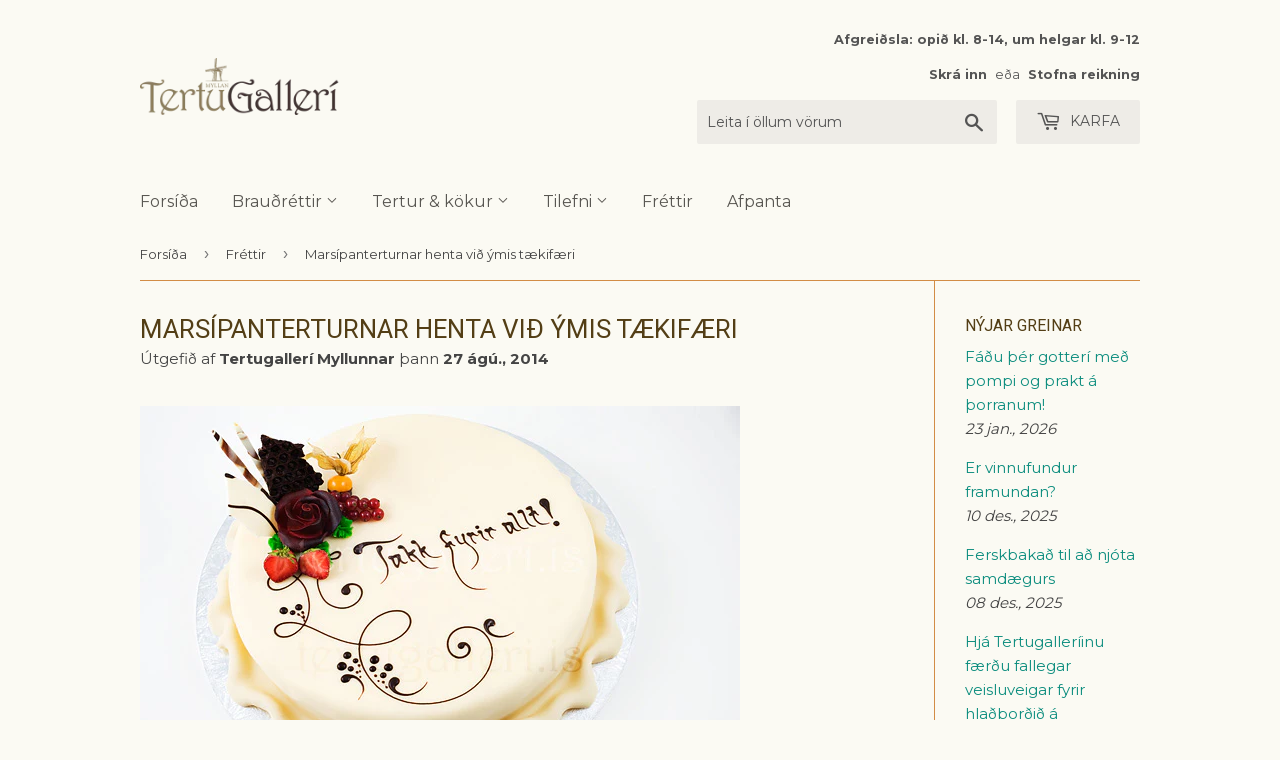

--- FILE ---
content_type: text/html; charset=utf-8
request_url: https://www.tertugalleri.is/blogs/frettir/15711352-marsipanterturnar-henta-vid-ymis-taekifaeri
body_size: 29341
content:




<!doctype html>
<!--[if lt IE 7]><html class="no-js lt-ie9 lt-ie8 lt-ie7" lang="en"> <![endif]-->
<!--[if IE 7]><html class="no-js lt-ie9 lt-ie8" lang="en"> <![endif]-->
<!--[if IE 8]><html class="no-js lt-ie9" lang="en"> <![endif]-->
<!--[if IE 9 ]><html class="ie9 no-js"> <![endif]-->
<!--[if (gt IE 9)|!(IE)]><!--> <html class="no-touch no-js"> <!--<![endif]-->
<head>
  <!-- Google Tag Manager -->
<script>(function(w,d,s,l,i){w[l]=w[l]||[];w[l].push({'gtm.start':
new Date().getTime(),event:'gtm.js'});var f=d.getElementsByTagName(s)[0],
j=d.createElement(s),dl=l!='dataLayer'?'&l='+l:'';j.async=true;j.src=
'https://www.googletagmanager.com/gtm.js?id='+i+dl;f.parentNode.insertBefore(j,f);
})(window,document,'script','dataLayer','GTM-PLZNC8H8');</script>
<!-- End Google Tag Manager -->
  <link rel="stylesheet" href="https://obscure-escarpment-2240.herokuapp.com/stylesheets/bcpo-front.css">
  <script>var bcpo_product=null;  var bcpo_settings={"fallback":"default","auto_select":"on","load_main_image":"on","replaceImage":"on","border_style":"round","tooltips":"show","sold_out_style":"transparent","theme":"light","jumbo_colors":"medium","jumbo_images":"medium","circle_swatches":"","inventory_style":"amazon","override_ajax":"on","add_price_addons":"off","money_format2":"{{amount_no_decimals}} kr","money_format_without_currency":"{{amount_no_decimals}} kr","show_currency":"off","global_auto_image_options":"","global_color_options":"","global_colors":[{"key":"","value":"ecf42f"}],"shop_currency":"ISK"};var bcpo_cdn = "//www.tertugalleri.is/cdn/shop/t/8/assets/bcpo_cdn?v=4465";var inventory_quantity = [];if(bcpo_product) { for (var i = 0; i < bcpo_product.variants.length; i += 1) { bcpo_product.variants[i].inventory_quantity = inventory_quantity[i]; }}window.bcpo = window.bcpo || {}; bcpo.cart = {"note":null,"attributes":{},"original_total_price":0,"total_price":0,"total_discount":0,"total_weight":0.0,"item_count":0,"items":[],"requires_shipping":false,"currency":"ISK","items_subtotal_price":0,"cart_level_discount_applications":[],"checkout_charge_amount":0};</script>




  <script type="text/javascript">
    var pinterest_settings = {"enabled": false, "round": false, "large": false};
  </script>







  <style>
  .figcap{
    color: #000000;
    font-size: 16px;
  }
  </style>

  <script type="text/javascript">
    var image_caption_settings = {"enabled": false, "font_size": "16", "font_bold": false, "font_italic": false, "font_colour": "#000000"};
  </script>




  <script>(function(H){H.className=H.className.replace(/\bno-js\b/,'js')})(document.documentElement)</script>
  <!-- Basic page needs ================================================== -->
  <meta charset="utf-8">
  <meta http-equiv="X-UA-Compatible" content="IE=edge,chrome=1">

  
  <link rel="shortcut icon" href="//www.tertugalleri.is/cdn/shop/files/tertugalleri_bitar_gulr_favicon_20190328_32x32.png?v=1613167986" type="image/png" />
  

  <!-- Title and description ================================================== -->
  <title>
  Marsípan og marsípantertur er konunglegt sælgæti &ndash; Tertugallerí
  </title>


  
    <meta name="description" content="Marsípantertur hafa verið konunglegt sælgæti svo öldum skiptir og við hæfi í fínustu veilsum. En hvað veistu um marsípan? Smelltu og kynntu þér málið betur.">
  

  <!-- Product meta ================================================== -->
  <!-- /snippets/social-meta-tags.liquid -->




<meta property="og:site_name" content="Tertugallerí">
<meta property="og:url" content="https://www.tertugalleri.is/blogs/frettir/15711352-marsipanterturnar-henta-vid-ymis-taekifaeri">
<meta property="og:title" content="Marsípanterturnar henta við ýmis tækifæri">
<meta property="og:type" content="article">
<meta property="og:description" content="Marsípantertur eru vinsælar fyrir ýmis tilefni, hvort sem um er að ræða brúðkaup, stórafmæli eða bara tímamót á vinnustaðnum. Í grunninn er marsípan blanda af muldum möndlum annars vegar, og sykri eða hunangi hins vegar. Deilt er um uppruna þessarar gómsætu blöndu, en víst þykir að hún varð til við Miðjarðarhafið.">





<meta name="twitter:card" content="summary_large_image">
<meta name="twitter:title" content="Marsípanterturnar henta við ýmis tækifæri">
<meta name="twitter:description" content="Marsípantertur eru vinsælar fyrir ýmis tilefni, hvort sem um er að ræða brúðkaup, stórafmæli eða bara tímamót á vinnustaðnum. Í grunninn er marsípan blanda af muldum möndlum annars vegar, og sykri eða hunangi hins vegar. Deilt er um uppruna þessarar gómsætu blöndu, en víst þykir að hún varð til við Miðjarðarhafið.">


  <!-- Helpers ================================================== -->
  <link rel="canonical" href="https://www.tertugalleri.is/blogs/frettir/15711352-marsipanterturnar-henta-vid-ymis-taekifaeri">
  <meta name="viewport" content="width=device-width,initial-scale=1">

  <!-- CSS ================================================== -->
  <link href="//www.tertugalleri.is/cdn/shop/t/8/assets/theme.scss.css?v=11506266904139816181767708965" rel="stylesheet" type="text/css" media="all" />
  
  
  
  <link href="//fonts.googleapis.com/css?family=Montserrat:400,700" rel="stylesheet" type="text/css" media="all" />


  
    
    
    <link href="//fonts.googleapis.com/css?family=Roboto:400" rel="stylesheet" type="text/css" media="all" />
  


  



  <!-- Header hook for plugins ================================================== -->
  <script>window.performance && window.performance.mark && window.performance.mark('shopify.content_for_header.start');</script><meta id="shopify-digital-wallet" name="shopify-digital-wallet" content="/2726959/digital_wallets/dialog">
<link rel="alternate" type="application/atom+xml" title="Feed" href="/blogs/frettir.atom" />
<script async="async" src="/checkouts/internal/preloads.js?locale=is-IS"></script>
<script id="shopify-features" type="application/json">{"accessToken":"49884db67ecea3f1e2a2f3c16bbee2d1","betas":["rich-media-storefront-analytics"],"domain":"www.tertugalleri.is","predictiveSearch":true,"shopId":2726959,"locale":"en"}</script>
<script>var Shopify = Shopify || {};
Shopify.shop = "tertugalleri.myshopify.com";
Shopify.locale = "is";
Shopify.currency = {"active":"ISK","rate":"1.0"};
Shopify.country = "IS";
Shopify.theme = {"name":"Zapiet 2.0 - CW Supply","id":133882544385,"schema_name":"Supply","schema_version":"3.0.1","theme_store_id":679,"role":"main"};
Shopify.theme.handle = "null";
Shopify.theme.style = {"id":null,"handle":null};
Shopify.cdnHost = "www.tertugalleri.is/cdn";
Shopify.routes = Shopify.routes || {};
Shopify.routes.root = "/";</script>
<script type="module">!function(o){(o.Shopify=o.Shopify||{}).modules=!0}(window);</script>
<script>!function(o){function n(){var o=[];function n(){o.push(Array.prototype.slice.apply(arguments))}return n.q=o,n}var t=o.Shopify=o.Shopify||{};t.loadFeatures=n(),t.autoloadFeatures=n()}(window);</script>
<script id="shop-js-analytics" type="application/json">{"pageType":"article"}</script>
<script defer="defer" async type="module" src="//www.tertugalleri.is/cdn/shopifycloud/shop-js/modules/v2/client.init-shop-cart-sync_BT-GjEfc.en.esm.js"></script>
<script defer="defer" async type="module" src="//www.tertugalleri.is/cdn/shopifycloud/shop-js/modules/v2/chunk.common_D58fp_Oc.esm.js"></script>
<script defer="defer" async type="module" src="//www.tertugalleri.is/cdn/shopifycloud/shop-js/modules/v2/chunk.modal_xMitdFEc.esm.js"></script>
<script type="module">
  await import("//www.tertugalleri.is/cdn/shopifycloud/shop-js/modules/v2/client.init-shop-cart-sync_BT-GjEfc.en.esm.js");
await import("//www.tertugalleri.is/cdn/shopifycloud/shop-js/modules/v2/chunk.common_D58fp_Oc.esm.js");
await import("//www.tertugalleri.is/cdn/shopifycloud/shop-js/modules/v2/chunk.modal_xMitdFEc.esm.js");

  window.Shopify.SignInWithShop?.initShopCartSync?.({"fedCMEnabled":true,"windoidEnabled":true});

</script>
<script>(function() {
  var isLoaded = false;
  function asyncLoad() {
    if (isLoaded) return;
    isLoaded = true;
    var urls = ["\/\/cdn.shopify.com\/proxy\/f9a8a7fa1935d1882034eff667d95ec0040fc05f8294f4952357e564a391a49d\/obscure-escarpment-2240.herokuapp.com\/js\/best_custom_product_options.js?shop=tertugalleri.myshopify.com\u0026sp-cache-control=cHVibGljLCBtYXgtYWdlPTkwMA"];
    for (var i = 0; i < urls.length; i++) {
      var s = document.createElement('script');
      s.type = 'text/javascript';
      s.async = true;
      s.src = urls[i];
      var x = document.getElementsByTagName('script')[0];
      x.parentNode.insertBefore(s, x);
    }
  };
  if(window.attachEvent) {
    window.attachEvent('onload', asyncLoad);
  } else {
    window.addEventListener('load', asyncLoad, false);
  }
})();</script>
<script id="__st">var __st={"a":2726959,"offset":0,"reqid":"b2b19e36-70c3-488e-afeb-69815c9f5771-1769357236","pageurl":"www.tertugalleri.is\/blogs\/frettir\/15711352-marsipanterturnar-henta-vid-ymis-taekifaeri","s":"articles-15711352","u":"c165d112ecb8","p":"article","rtyp":"article","rid":15711352};</script>
<script>window.ShopifyPaypalV4VisibilityTracking = true;</script>
<script id="captcha-bootstrap">!function(){'use strict';const t='contact',e='account',n='new_comment',o=[[t,t],['blogs',n],['comments',n],[t,'customer']],c=[[e,'customer_login'],[e,'guest_login'],[e,'recover_customer_password'],[e,'create_customer']],r=t=>t.map((([t,e])=>`form[action*='/${t}']:not([data-nocaptcha='true']) input[name='form_type'][value='${e}']`)).join(','),a=t=>()=>t?[...document.querySelectorAll(t)].map((t=>t.form)):[];function s(){const t=[...o],e=r(t);return a(e)}const i='password',u='form_key',d=['recaptcha-v3-token','g-recaptcha-response','h-captcha-response',i],f=()=>{try{return window.sessionStorage}catch{return}},m='__shopify_v',_=t=>t.elements[u];function p(t,e,n=!1){try{const o=window.sessionStorage,c=JSON.parse(o.getItem(e)),{data:r}=function(t){const{data:e,action:n}=t;return t[m]||n?{data:e,action:n}:{data:t,action:n}}(c);for(const[e,n]of Object.entries(r))t.elements[e]&&(t.elements[e].value=n);n&&o.removeItem(e)}catch(o){console.error('form repopulation failed',{error:o})}}const l='form_type',E='cptcha';function T(t){t.dataset[E]=!0}const w=window,h=w.document,L='Shopify',v='ce_forms',y='captcha';let A=!1;((t,e)=>{const n=(g='f06e6c50-85a8-45c8-87d0-21a2b65856fe',I='https://cdn.shopify.com/shopifycloud/storefront-forms-hcaptcha/ce_storefront_forms_captcha_hcaptcha.v1.5.2.iife.js',D={infoText:'Protected by hCaptcha',privacyText:'Privacy',termsText:'Terms'},(t,e,n)=>{const o=w[L][v],c=o.bindForm;if(c)return c(t,g,e,D).then(n);var r;o.q.push([[t,g,e,D],n]),r=I,A||(h.body.append(Object.assign(h.createElement('script'),{id:'captcha-provider',async:!0,src:r})),A=!0)});var g,I,D;w[L]=w[L]||{},w[L][v]=w[L][v]||{},w[L][v].q=[],w[L][y]=w[L][y]||{},w[L][y].protect=function(t,e){n(t,void 0,e),T(t)},Object.freeze(w[L][y]),function(t,e,n,w,h,L){const[v,y,A,g]=function(t,e,n){const i=e?o:[],u=t?c:[],d=[...i,...u],f=r(d),m=r(i),_=r(d.filter((([t,e])=>n.includes(e))));return[a(f),a(m),a(_),s()]}(w,h,L),I=t=>{const e=t.target;return e instanceof HTMLFormElement?e:e&&e.form},D=t=>v().includes(t);t.addEventListener('submit',(t=>{const e=I(t);if(!e)return;const n=D(e)&&!e.dataset.hcaptchaBound&&!e.dataset.recaptchaBound,o=_(e),c=g().includes(e)&&(!o||!o.value);(n||c)&&t.preventDefault(),c&&!n&&(function(t){try{if(!f())return;!function(t){const e=f();if(!e)return;const n=_(t);if(!n)return;const o=n.value;o&&e.removeItem(o)}(t);const e=Array.from(Array(32),(()=>Math.random().toString(36)[2])).join('');!function(t,e){_(t)||t.append(Object.assign(document.createElement('input'),{type:'hidden',name:u})),t.elements[u].value=e}(t,e),function(t,e){const n=f();if(!n)return;const o=[...t.querySelectorAll(`input[type='${i}']`)].map((({name:t})=>t)),c=[...d,...o],r={};for(const[a,s]of new FormData(t).entries())c.includes(a)||(r[a]=s);n.setItem(e,JSON.stringify({[m]:1,action:t.action,data:r}))}(t,e)}catch(e){console.error('failed to persist form',e)}}(e),e.submit())}));const S=(t,e)=>{t&&!t.dataset[E]&&(n(t,e.some((e=>e===t))),T(t))};for(const o of['focusin','change'])t.addEventListener(o,(t=>{const e=I(t);D(e)&&S(e,y())}));const B=e.get('form_key'),M=e.get(l),P=B&&M;t.addEventListener('DOMContentLoaded',(()=>{const t=y();if(P)for(const e of t)e.elements[l].value===M&&p(e,B);[...new Set([...A(),...v().filter((t=>'true'===t.dataset.shopifyCaptcha))])].forEach((e=>S(e,t)))}))}(h,new URLSearchParams(w.location.search),n,t,e,['guest_login'])})(!0,!0)}();</script>
<script integrity="sha256-4kQ18oKyAcykRKYeNunJcIwy7WH5gtpwJnB7kiuLZ1E=" data-source-attribution="shopify.loadfeatures" defer="defer" src="//www.tertugalleri.is/cdn/shopifycloud/storefront/assets/storefront/load_feature-a0a9edcb.js" crossorigin="anonymous"></script>
<script data-source-attribution="shopify.dynamic_checkout.dynamic.init">var Shopify=Shopify||{};Shopify.PaymentButton=Shopify.PaymentButton||{isStorefrontPortableWallets:!0,init:function(){window.Shopify.PaymentButton.init=function(){};var t=document.createElement("script");t.src="https://www.tertugalleri.is/cdn/shopifycloud/portable-wallets/latest/portable-wallets.en.js",t.type="module",document.head.appendChild(t)}};
</script>
<script data-source-attribution="shopify.dynamic_checkout.buyer_consent">
  function portableWalletsHideBuyerConsent(e){var t=document.getElementById("shopify-buyer-consent"),n=document.getElementById("shopify-subscription-policy-button");t&&n&&(t.classList.add("hidden"),t.setAttribute("aria-hidden","true"),n.removeEventListener("click",e))}function portableWalletsShowBuyerConsent(e){var t=document.getElementById("shopify-buyer-consent"),n=document.getElementById("shopify-subscription-policy-button");t&&n&&(t.classList.remove("hidden"),t.removeAttribute("aria-hidden"),n.addEventListener("click",e))}window.Shopify?.PaymentButton&&(window.Shopify.PaymentButton.hideBuyerConsent=portableWalletsHideBuyerConsent,window.Shopify.PaymentButton.showBuyerConsent=portableWalletsShowBuyerConsent);
</script>
<script data-source-attribution="shopify.dynamic_checkout.cart.bootstrap">document.addEventListener("DOMContentLoaded",(function(){function t(){return document.querySelector("shopify-accelerated-checkout-cart, shopify-accelerated-checkout")}if(t())Shopify.PaymentButton.init();else{new MutationObserver((function(e,n){t()&&(Shopify.PaymentButton.init(),n.disconnect())})).observe(document.body,{childList:!0,subtree:!0})}}));
</script>
<script id='scb4127' type='text/javascript' async='' src='https://www.tertugalleri.is/cdn/shopifycloud/privacy-banner/storefront-banner.js'></script>
<script>window.performance && window.performance.mark && window.performance.mark('shopify.content_for_header.end');</script>

  

<!--[if lt IE 9]>
<script src="//cdnjs.cloudflare.com/ajax/libs/html5shiv/3.7.2/html5shiv.min.js" type="text/javascript"></script>
<script src="//www.tertugalleri.is/cdn/shop/t/8/assets/respond.min.js?v=4465" type="text/javascript"></script>
<link href="//www.tertugalleri.is/cdn/shop/t/8/assets/respond-proxy.html" id="respond-proxy" rel="respond-proxy" />
<link href="//www.tertugalleri.is/search?q=fb502f0db13d84a3358be59ac0320956" id="respond-redirect" rel="respond-redirect" />
<script src="//www.tertugalleri.is/search?q=fb502f0db13d84a3358be59ac0320956" type="text/javascript"></script>
<![endif]-->
<!--[if (lte IE 9) ]><script src="//www.tertugalleri.is/cdn/shop/t/8/assets/match-media.min.js?v=4465" type="text/javascript"></script><![endif]-->


  
  

  <script src="//www.tertugalleri.is/cdn/shop/t/8/assets/jquery-2.2.3.min.js?v=58211863146907186831656941774" type="text/javascript"></script>

  <!--[if (gt IE 9)|!(IE)]><!--><script src="//www.tertugalleri.is/cdn/shop/t/8/assets/lazysizes.min.js?v=8147953233334221341656941774" async="async"></script><!--<![endif]-->
  <!--[if lte IE 9]><script src="//www.tertugalleri.is/cdn/shop/t/8/assets/lazysizes.min.js?v=8147953233334221341656941774"></script><![endif]-->

  <!--[if (gt IE 9)|!(IE)]><!--><script src="//www.tertugalleri.is/cdn/shop/t/8/assets/vendor.js?v=36233103725173156861656941774" defer="defer"></script><!--<![endif]-->
  <!--[if lte IE 9]><script src="//www.tertugalleri.is/cdn/shop/t/8/assets/vendor.js?v=36233103725173156861656941774"></script><![endif]-->

  <!--[if (gt IE 9)|!(IE)]><!--><script src="//www.tertugalleri.is/cdn/shop/t/8/assets/theme.js?v=158435800363296876981656941774" defer="defer"></script><!--<![endif]-->
  <!--[if lte IE 9]><script src="//www.tertugalleri.is/cdn/shop/t/8/assets/theme.js?v=158435800363296876981656941774"></script><![endif]-->


<!-- Zapiet | Store Pickup + Delivery -->

<!-- Zapiet | Store Pickup + Delivery -->
  
  

  <!-- "snippets/shogun-head.liquid" was not rendered, the associated app was uninstalled -->
<!-- BEGIN app block: shopify://apps/zapiet-pickup-delivery/blocks/app-embed/5599aff0-8af1-473a-a372-ecd72a32b4d5 -->









    <style>#storePickupApp {
}</style>




<script type="text/javascript">
    var zapietTranslations = {};

    window.ZapietMethods = {"pickup":{"active":true,"enabled":true,"name":"Pickup","sort":0,"status":{"condition":"price","operator":"morethan","value":0,"enabled":true,"product_conditions":{"enabled":false,"value":"Delivery Only,Shipping Only","enable":true,"property":"tags","hide_button":false}},"button":{"type":"default","default":null,"hover":null,"active":null}},"delivery":{"active":false,"enabled":false,"name":"Delivery","sort":1,"status":{"condition":"price","operator":"morethan","value":499900,"enabled":true,"product_conditions":{"enabled":false,"value":"Pickup Only,Shipping Only","enable":false,"property":"tags","hide_button":false}},"button":{"type":"default","default":null,"hover":null,"active":null}},"shipping":{"active":false,"enabled":false,"name":"Shipping","sort":1,"status":{"condition":"weight","operator":"morethan","value":100,"enabled":true,"product_conditions":{"enabled":false,"value":"Delivery Only,Pickup Only","enable":false,"property":"tags","hide_button":false}},"button":{"type":"default","default":null,"hover":null,"active":null}}}
    window.ZapietEvent = {
        listen: function(eventKey, callback) {
            if (!this.listeners) {
                this.listeners = [];
            }
            this.listeners.push({
                eventKey: eventKey,
                callback: callback
            });
        },
    };

    

    
        
        var language_settings = {"enable_app":true,"enable_geo_search_for_pickups":false,"pickup_region_filter_enabled":false,"pickup_region_filter_field":null,"currency":"ISK","weight_format":"kg","pickup.enable_map":false,"delivery_validation_method":"exact_postcode_matching","base_country_name":"Iceland","base_country_code":"IS","method_display_style":"default","default_method_display_style":"classic","date_format":"m/d/Y","time_format":"HH:i","week_day_start":"Sun","pickup_address_format":"<span class=\"name\"><strong>{{company_name}}</strong></span>\n<span class=\"address\">{{address_line_1}}, {{city}}</span>","rates_enabled":true,"payment_customization_enabled":false,"distance_format":"km","enable_delivery_address_autocompletion":false,"enable_delivery_current_location":false,"enable_pickup_address_autocompletion":false,"pickup_date_picker_enabled":true,"pickup_time_picker_enabled":true,"delivery_note_enabled":false,"delivery_note_required":false,"delivery_date_picker_enabled":true,"delivery_time_picker_enabled":true,"shipping.date_picker_enabled":false,"delivery_validate_cart":false,"pickup_validate_cart":false,"gmak":"","enable_checkout_locale":true,"enable_checkout_url":true,"disable_widget_for_digital_items":false,"disable_widget_for_product_handles":"gift-card","colors":{"widget_active_background_color":null,"widget_active_border_color":null,"widget_active_icon_color":null,"widget_active_text_color":null,"widget_inactive_background_color":null,"widget_inactive_border_color":null,"widget_inactive_icon_color":null,"widget_inactive_text_color":null},"delivery_validator":{"enabled":false,"show_on_page_load":false,"sticky":false},"checkout":{"delivery":{"discount_code":"","prepopulate_shipping_address":true,"preselect_first_available_time":true},"pickup":{"discount_code":null,"prepopulate_shipping_address":true,"customer_phone_required":false,"preselect_first_location":true,"preselect_first_available_time":true},"shipping":{"discount_code":""}},"day_name_attribute_enabled":false,"methods":{"pickup":{"active":true,"enabled":true,"name":"Pickup","sort":0,"status":{"condition":"price","operator":"morethan","value":0,"enabled":true,"product_conditions":{"enabled":false,"value":"Delivery Only,Shipping Only","enable":true,"property":"tags","hide_button":false}},"button":{"type":"default","default":null,"hover":null,"active":null}},"delivery":{"active":false,"enabled":false,"name":"Delivery","sort":1,"status":{"condition":"price","operator":"morethan","value":499900,"enabled":true,"product_conditions":{"enabled":false,"value":"Pickup Only,Shipping Only","enable":false,"property":"tags","hide_button":false}},"button":{"type":"default","default":null,"hover":null,"active":null}},"shipping":{"active":false,"enabled":false,"name":"Shipping","sort":1,"status":{"condition":"weight","operator":"morethan","value":100,"enabled":true,"product_conditions":{"enabled":false,"value":"Delivery Only,Pickup Only","enable":false,"property":"tags","hide_button":false}},"button":{"type":"default","default":null,"hover":null,"active":null}}},"translations":{"methods":{"shipping":"Shipping","pickup":"Pickups","delivery":"Delivery"},"calendar":{"january":"Janúar","february":"Febrúar","march":"Mars","april":"Apríl","may":"Maí","june":"Júní","july":"Júlí","august":"Ágúst","september":"September","october":"Október","november":"Nóvember","december":"Desember","sunday":"Sun","monday":"Mán","tuesday":"Þri","wednesday":"Mið","thursday":"Fim","friday":"Fös","saturday":"Lau","today":"Í dag","close":"Loka","labelMonthNext":"Næsti mán","labelMonthPrev":"Fyrri mán","labelMonthSelect":"Veldu mán","labelYearSelect":"Veldu ár","and":"og","between":"milli"},"pickup":{"heading":"Tertugallerí minnir á að allar tertur og smurbrauð eru ferskvörur og ætlaðar til neyslu samdægurs. Þær eru vissulega hæfar til neyslu daginn eftir pöntun en við minnum á að krem og brauð harðnar fljótt, rjómi þjappast saman og kökubotnar og brauð blotna og ferksvara missir fersleikann við geymslu. Það er því alltaf gert ráð fyrir því að tertur frá Tertugallerí séu pantaðar þann dag sem á að neyta þeirra. Athugið að alltaf á að geyma kælivörur við 0-4°C","note":null,"location_placeholder":"108","location_label":"Tertugallerí Myllunnar","datepicker_label":"Veldu dagetningu","date_time_output":"{{DATE}} at {{TIME}}","datepicker_placeholder":"Veldu dag og tíma","locations_found":"Veldu dag og tíma til að sækja","no_locations_found":"Sorry, we could not find any pickup locations.","no_date_time_selected":"Vinsamlegast veldu dag og tíma","checkout_button":"Klára pöntun","could_not_find_location":"Sorry, we could not find your location.","checkout_error":"Þú hefur ekki valið dag og tíma ↑","filter_by_region_placeholder":"Filter by region","more_information":"Nánari upplýsingar","opening_hours":"Opnunartími","min_order_total":"þú þarft að panta fyrir 5000 kr eða meira til að fá sent heim","min_order_weight":"Minimum order weight for pickup is {{ weight }}","max_order_total":"Maximum order value for pickup is kr0","max_order_weight":"Maximum order weight for pickup is {{ weight }}","cart_eligibility_error":"Sorry, pickup is not available for your selected items.","no_locations_region":"Sorry, pickup is not available in your region.","location_error":"Please select a pickup location.","dates_not_available":"Sorry, your selected items are not currently available for pickup.","preselect_first_available_time":"Select a time","method_not_available":"Not available"},"delivery":{"heading":"FÁ SENT HEIM*","note":"*Heimsending er tímabundið í boði, en aðeins á höfuðborgarsvæðinu","location_placeholder":"Skrifaðu póstnúmerið þitt","datepicker_label":"Veldu dagsetningu","datepicker_placeholder":"Veldu dagsetningu","time_date_information":"Pöntunin þín verður afhent <span class=\"delivery_date\">{{DATE}}</span> between {{SLOT_START_TIME}} and {{SLOT_END_TIME}} to the following address:","available":"Frábært! þú getur fengið sent heim","not_available":"Því miður þá getum við ekki sent inn á þitt svæði","no_date_time_selected":"Vinsamlegast veldu dagsetningu og tíma","checkout_button":"Klára pöntun","could_not_find_location":"Sorry, we could not find your location.","checkout_error":"Þú hefur ekki valið dagsetningu og tíma","date_time_output":"{{DATE}} between {{SLOT_START_TIME}} and {{SLOT_END_TIME}}","cart_eligibility_error":"Því miður þá getum við ekki sent inn á þitt svæði","min_order_total":"þú þarft að panta fyrir 5000 kr eða meira til að fá sent heim","min_order_weight":"Minimum order weight for delivery is {{ weight }}","max_order_total":"Maximum order value for delivery is kr499.900","max_order_weight":"Maximum order weight for delivery is {{ weight }}","dates_not_available":"Sorry, your selected items are not currently available for delivery.","delivery_validator_prelude":"Do we deliver?","delivery_validator_placeholder":"Enter your postal code ...","delivery_validator_button_label":"Go","delivery_validator_eligible_heading":"Great, we deliver to your area!","delivery_validator_eligible_content":"To start shopping just click the button below","delivery_validator_eligible_button_label":"Continue shopping","delivery_validator_not_eligible_heading":"Sorry, we do not deliver to your area","delivery_validator_not_eligible_content":"You are more then welcome to continue browsing our store","delivery_validator_not_eligible_button_label":"Continue shopping","delivery_validator_error_heading":"An error occured","delivery_validator_error_content":"Sorry, it looks like we have encountered an unexpected error. Please try again.","delivery_validator_error_button_label":"Continue shopping","delivery_note_label":"Please enter delivery instructions (optional)","delivery_note_label_required":"Please enter delivery instructions (required)","delivery_note_error":"Please enter delivery instructions","delivery_validator_eligible_button_link":"#","delivery_validator_not_eligible_button_link":"#","delivery_validator_error_button_link":"#","preselect_first_available_time":"Select a time","method_not_available":"Not available"},"shipping":{"heading":"Shipping","note":"Please click the checkout button to continue.","checkout_button":"Checkout","datepicker_placeholder":"Choose a date and time.","checkout_error":"Please choose a date for shipping.","min_order_total":"Minimum order value for shipping is {{ price }}","min_order_weight":"Minimum order weight for shipping is 0.10kg","max_order_total":"Maximum order value for shipping is {{ price }}","max_order_weight":"Maximum order weight for shipping is 0.10kg","cart_eligibility_error":"Sorry, shipping is not available for your selected items."},"product_widget":{"title":"Delivery and pickup options:","pickup_at":"Pickup at {{ location }}","ready_for_collection":"Ready for collection from","on":"on","view_all_stores":"View all stores","pickup_not_available_item":"Pickup not available for this item","delivery_not_available_location":"Delivery not available for {{ postal_code }}","delivered_by":"Delivered by {{ date }}","delivered_today":"Delivered today","change":"Change","tomorrow":"tomorrow","today":"today","delivery_to":"Delivery to {{ postal_code }}","showing_options_for":"Showing options for {{ postal_code }}","modal_heading":"Select a store for pickup","modal_subheading":"Showing stores near {{ postal_code }}","show_opening_hours":"Show opening hours","hide_opening_hours":"Hide opening hours","closed":"Closed","input_placeholder":"Enter your postal code","input_button":"Check","input_error":"Add a postal code to check available delivery and pickup options.","pickup_available":"Pickup available","not_available":"Not available","select":"Select","selected":"Selected","find_a_store":"Find a store"},"shipping_language_code":"is","delivery_language_code":"en-AU","pickup_language_code":"en-CA"},"default_language":"is","region":"us-2","api_region":"api-us","enable_zapiet_id_all_items":false,"widget_restore_state_on_load":false,"draft_orders_enabled":false,"preselect_checkout_method":true,"widget_show_could_not_locate_div_error":true,"checkout_extension_enabled":false,"show_pickup_consent_checkbox":false,"show_delivery_consent_checkbox":false,"subscription_paused":false,"pickup_note_enabled":false,"pickup_note_required":false,"shipping_note_enabled":false,"shipping_note_required":false};
        zapietTranslations["is"] = language_settings.translations;
    
        
        var language_settings = {"enable_app":true,"enable_geo_search_for_pickups":false,"pickup_region_filter_enabled":false,"pickup_region_filter_field":null,"currency":"ISK","weight_format":"kg","pickup.enable_map":false,"delivery_validation_method":"exact_postcode_matching","base_country_name":"Iceland","base_country_code":"IS","method_display_style":"default","default_method_display_style":"classic","date_format":"m/d/Y","time_format":"HH:i","week_day_start":"Sun","pickup_address_format":"<span class=\"name\"><strong>{{company_name}}</strong></span>\n<span class=\"address\">{{address_line_1}}, {{city}}</span>","rates_enabled":true,"payment_customization_enabled":false,"distance_format":"km","enable_delivery_address_autocompletion":false,"enable_delivery_current_location":false,"enable_pickup_address_autocompletion":false,"pickup_date_picker_enabled":true,"pickup_time_picker_enabled":true,"delivery_note_enabled":false,"delivery_note_required":false,"delivery_date_picker_enabled":true,"delivery_time_picker_enabled":true,"shipping.date_picker_enabled":false,"delivery_validate_cart":false,"pickup_validate_cart":false,"gmak":"","enable_checkout_locale":true,"enable_checkout_url":true,"disable_widget_for_digital_items":false,"disable_widget_for_product_handles":"gift-card","colors":{"widget_active_background_color":null,"widget_active_border_color":null,"widget_active_icon_color":null,"widget_active_text_color":null,"widget_inactive_background_color":null,"widget_inactive_border_color":null,"widget_inactive_icon_color":null,"widget_inactive_text_color":null},"delivery_validator":{"enabled":false,"show_on_page_load":false,"sticky":false},"checkout":{"delivery":{"discount_code":"","prepopulate_shipping_address":true,"preselect_first_available_time":true},"pickup":{"discount_code":null,"prepopulate_shipping_address":true,"customer_phone_required":false,"preselect_first_location":true,"preselect_first_available_time":true},"shipping":{"discount_code":""}},"day_name_attribute_enabled":false,"methods":{"pickup":{"active":true,"enabled":true,"name":"Pickup","sort":0,"status":{"condition":"price","operator":"morethan","value":0,"enabled":true,"product_conditions":{"enabled":false,"value":"Delivery Only,Shipping Only","enable":true,"property":"tags","hide_button":false}},"button":{"type":"default","default":null,"hover":null,"active":null}},"delivery":{"active":false,"enabled":false,"name":"Delivery","sort":1,"status":{"condition":"price","operator":"morethan","value":499900,"enabled":true,"product_conditions":{"enabled":false,"value":"Pickup Only,Shipping Only","enable":false,"property":"tags","hide_button":false}},"button":{"type":"default","default":null,"hover":null,"active":null}},"shipping":{"active":false,"enabled":false,"name":"Shipping","sort":1,"status":{"condition":"weight","operator":"morethan","value":100,"enabled":true,"product_conditions":{"enabled":false,"value":"Delivery Only,Pickup Only","enable":false,"property":"tags","hide_button":false}},"button":{"type":"default","default":null,"hover":null,"active":null}}},"translations":{"methods":{"shipping":"Shipping","pickup":"Pickups","delivery":"Delivery"},"calendar":{"january":"January","february":"February","march":"March","april":"April","may":"May","june":"June","july":"July","august":"August","september":"September","october":"October","november":"November","december":"December","sunday":"Sun","monday":"Mon","tuesday":"Tue","wednesday":"Wed","thursday":"Thu","friday":"Fri","saturday":"Sat","today":"","close":"","labelMonthNext":"Next month","labelMonthPrev":"Previous month","labelMonthSelect":"Select a month","labelYearSelect":"Select a year","and":"and","between":"between"},"pickup":{"heading":"Store Pickup","note":"","location_placeholder":"Enter your postal code ...","filter_by_region_placeholder":"Filter by state/province","location_label":"Choose a location.","datepicker_label":"Choose a date and time.","date_time_output":"{{DATE}} at {{TIME}}","datepicker_placeholder":"Choose a date and time.","locations_found":"Please select a pickup location:","no_locations_found":"Sorry, pickup is not available for your selected items.","no_locations_region":"Sorry, pickup is not available in your region.","no_date_time_selected":"Please select a date & time.","checkout_button":"Checkout","could_not_find_location":"Sorry, we could not find your location.","checkout_error":"Please select a date and time for pickup.","more_information":"More information","opening_hours":"Opening hours","dates_not_available":"Sorry, your selected items are not currently available for pickup.","min_order_total":"Minimum order value for pickup is kr0","min_order_weight":"Minimum order weight for pickup is {{ weight }}","max_order_total":"Maximum order value for pickup is kr0","max_order_weight":"Maximum order weight for pickup is {{ weight }}","cart_eligibility_error":"Sorry, pickup is not available for your selected items.","location_error":"Please select a pickup location.","preselect_first_available_time":"Select a time","method_not_available":"Not available"},"delivery":{"heading":"Local Delivery","note":"Enter your postal code to check if you are eligible for local delivery:","location_placeholder":"Enter your postal code ...","datepicker_label":"Choose a date and time.","datepicker_placeholder":"Choose a date and time.","date_time_output":"{{DATE}} between {{SLOT_START_TIME}} and {{SLOT_END_TIME}}","available":"Great! You are eligible for delivery.","not_available":"Sorry, delivery is not available in your area.","no_date_time_selected":"Please select a date & time for pickup.","checkout_button":"Checkout","could_not_find_location":"Sorry, we could not find your location.","checkout_error":"Please enter a valid zipcode and select your preferred date and time for delivery.","cart_eligibility_error":"Sorry, delivery is not available for your selected items.","dates_not_available":"Sorry, your selected items are not currently available for delivery.","min_order_total":"Minimum order value for delivery is kr499.900","min_order_weight":"Minimum order weight for delivery is {{ weight }}","max_order_total":"Maximum order value for delivery is kr499.900","max_order_weight":"Maximum order weight for delivery is {{ weight }}","delivery_validator_prelude":"Do we deliver?","delivery_validator_placeholder":"Enter your postal code ...","delivery_validator_button_label":"Go","delivery_validator_eligible_heading":"Great, we deliver to your area!","delivery_validator_eligible_content":"To start shopping just click the button below","delivery_validator_eligible_button_label":"Continue shopping","delivery_validator_not_eligible_heading":"Sorry, we do not deliver to your area","delivery_validator_not_eligible_content":"You are more then welcome to continue browsing our store","delivery_validator_not_eligible_button_label":"Continue shopping","delivery_validator_error_heading":"An error occured","delivery_validator_error_content":"Sorry, it looks like we have encountered an unexpected error. Please try again.","delivery_validator_error_button_label":"Continue shopping","delivery_note_label":"Please enter delivery instructions (optional)","delivery_note_label_required":"Please enter delivery instructions (required)","delivery_note_error":"Please enter delivery instructions","delivery_validator_eligible_button_link":"#","delivery_validator_not_eligible_button_link":"#","delivery_validator_error_button_link":"#","preselect_first_available_time":"Select a time","method_not_available":"Not available"},"shipping":{"heading":"Shipping","note":"Please click the checkout button to continue.","checkout_button":"Checkout","datepicker_placeholder":"Choose a date.","checkout_error":"Please choose a date for shipping.","min_order_total":"Minimum order value for shipping is {{ price }}","min_order_weight":"Minimum order weight for shipping is 0.10kg","max_order_total":"Maximum order value for shipping is {{ price }}","max_order_weight":"Maximum order weight for shipping is 0.10kg","cart_eligibility_error":"Sorry, shipping is not available for your selected items."},"widget":{"zapiet_id_error":"There was a problem adding the Zapiet ID to your cart","attributes_error":"There was a problem adding the attributes to your cart"},"product_widget":{"title":"Delivery and pickup options:","pickup_at":"Pickup at {{ location }}","ready_for_collection":"Ready for collection from","on":"on","view_all_stores":"View all stores","pickup_not_available_item":"Pickup not available for this item","delivery_not_available_location":"Delivery not available for {{ postal_code }}","delivered_by":"Delivered by {{ date }}","delivered_today":"Delivered today","change":"Change","tomorrow":"tomorrow","today":"today","delivery_to":"Delivery to {{ postal_code }}","showing_options_for":"Showing options for {{ postal_code }}","modal_heading":"Select a store for pickup","modal_subheading":"Showing stores near {{ postal_code }}","show_opening_hours":"Show opening hours","hide_opening_hours":"Hide opening hours","closed":"Closed","input_placeholder":"Enter your postal code","input_button":"Check","input_error":"Add a postal code to check available delivery and pickup options.","pickup_available":"Pickup available","not_available":"Not available","select":"Select","selected":"Selected","find_a_store":"Find a store"},"shipping_language_code":"en","delivery_language_code":"en-AU","pickup_language_code":"en-CA"},"default_language":"is","region":"us-2","api_region":"api-us","enable_zapiet_id_all_items":false,"widget_restore_state_on_load":false,"draft_orders_enabled":false,"preselect_checkout_method":true,"widget_show_could_not_locate_div_error":true,"checkout_extension_enabled":false,"show_pickup_consent_checkbox":false,"show_delivery_consent_checkbox":false,"subscription_paused":false,"pickup_note_enabled":false,"pickup_note_required":false,"shipping_note_enabled":false,"shipping_note_required":false};
        zapietTranslations["en"] = language_settings.translations;
    

    function initializeZapietApp() {
        var products = [];

        

        window.ZapietCachedSettings = {
            cached_config: {"enable_app":true,"enable_geo_search_for_pickups":false,"pickup_region_filter_enabled":false,"pickup_region_filter_field":null,"currency":"ISK","weight_format":"kg","pickup.enable_map":false,"delivery_validation_method":"exact_postcode_matching","base_country_name":"Iceland","base_country_code":"IS","method_display_style":"default","default_method_display_style":"classic","date_format":"m/d/Y","time_format":"HH:i","week_day_start":"Sun","pickup_address_format":"<span class=\"name\"><strong>{{company_name}}</strong></span>\n<span class=\"address\">{{address_line_1}}, {{city}}</span>","rates_enabled":true,"payment_customization_enabled":false,"distance_format":"km","enable_delivery_address_autocompletion":false,"enable_delivery_current_location":false,"enable_pickup_address_autocompletion":false,"pickup_date_picker_enabled":true,"pickup_time_picker_enabled":true,"delivery_note_enabled":false,"delivery_note_required":false,"delivery_date_picker_enabled":true,"delivery_time_picker_enabled":true,"shipping.date_picker_enabled":false,"delivery_validate_cart":false,"pickup_validate_cart":false,"gmak":"","enable_checkout_locale":true,"enable_checkout_url":true,"disable_widget_for_digital_items":false,"disable_widget_for_product_handles":"gift-card","colors":{"widget_active_background_color":null,"widget_active_border_color":null,"widget_active_icon_color":null,"widget_active_text_color":null,"widget_inactive_background_color":null,"widget_inactive_border_color":null,"widget_inactive_icon_color":null,"widget_inactive_text_color":null},"delivery_validator":{"enabled":false,"show_on_page_load":false,"sticky":false},"checkout":{"delivery":{"discount_code":"","prepopulate_shipping_address":true,"preselect_first_available_time":true},"pickup":{"discount_code":null,"prepopulate_shipping_address":true,"customer_phone_required":false,"preselect_first_location":true,"preselect_first_available_time":true},"shipping":{"discount_code":""}},"day_name_attribute_enabled":false,"methods":{"pickup":{"active":true,"enabled":true,"name":"Pickup","sort":0,"status":{"condition":"price","operator":"morethan","value":0,"enabled":true,"product_conditions":{"enabled":false,"value":"Delivery Only,Shipping Only","enable":true,"property":"tags","hide_button":false}},"button":{"type":"default","default":null,"hover":null,"active":null}},"delivery":{"active":false,"enabled":false,"name":"Delivery","sort":1,"status":{"condition":"price","operator":"morethan","value":499900,"enabled":true,"product_conditions":{"enabled":false,"value":"Pickup Only,Shipping Only","enable":false,"property":"tags","hide_button":false}},"button":{"type":"default","default":null,"hover":null,"active":null}},"shipping":{"active":false,"enabled":false,"name":"Shipping","sort":1,"status":{"condition":"weight","operator":"morethan","value":100,"enabled":true,"product_conditions":{"enabled":false,"value":"Delivery Only,Pickup Only","enable":false,"property":"tags","hide_button":false}},"button":{"type":"default","default":null,"hover":null,"active":null}}},"translations":{"methods":{"shipping":"Shipping","pickup":"Pickups","delivery":"Delivery"},"calendar":{"january":"Janúar","february":"Febrúar","march":"Mars","april":"Apríl","may":"Maí","june":"Júní","july":"Júlí","august":"Ágúst","september":"September","october":"Október","november":"Nóvember","december":"Desember","sunday":"Sun","monday":"Mán","tuesday":"Þri","wednesday":"Mið","thursday":"Fim","friday":"Fös","saturday":"Lau","today":"Í dag","close":"Loka","labelMonthNext":"Næsti mán","labelMonthPrev":"Fyrri mán","labelMonthSelect":"Veldu mán","labelYearSelect":"Veldu ár","and":"og","between":"milli"},"pickup":{"heading":"Tertugallerí minnir á að allar tertur og smurbrauð eru ferskvörur og ætlaðar til neyslu samdægurs. Þær eru vissulega hæfar til neyslu daginn eftir pöntun en við minnum á að krem og brauð harðnar fljótt, rjómi þjappast saman og kökubotnar og brauð blotna og ferksvara missir fersleikann við geymslu. Það er því alltaf gert ráð fyrir því að tertur frá Tertugallerí séu pantaðar þann dag sem á að neyta þeirra. Athugið að alltaf á að geyma kælivörur við 0-4°C","note":null,"location_placeholder":"108","location_label":"Tertugallerí Myllunnar","datepicker_label":"Veldu dagetningu","date_time_output":"{{DATE}} at {{TIME}}","datepicker_placeholder":"Veldu dag og tíma","locations_found":"Veldu dag og tíma til að sækja","no_locations_found":"Sorry, we could not find any pickup locations.","no_date_time_selected":"Vinsamlegast veldu dag og tíma","checkout_button":"Klára pöntun","could_not_find_location":"Sorry, we could not find your location.","checkout_error":"Þú hefur ekki valið dag og tíma ↑","filter_by_region_placeholder":"Filter by region","more_information":"Nánari upplýsingar","opening_hours":"Opnunartími","min_order_total":"þú þarft að panta fyrir 5000 kr eða meira til að fá sent heim","min_order_weight":"Minimum order weight for pickup is {{ weight }}","max_order_total":"Maximum order value for pickup is kr0","max_order_weight":"Maximum order weight for pickup is {{ weight }}","cart_eligibility_error":"Sorry, pickup is not available for your selected items.","no_locations_region":"Sorry, pickup is not available in your region.","location_error":"Please select a pickup location.","dates_not_available":"Sorry, your selected items are not currently available for pickup.","preselect_first_available_time":"Select a time","method_not_available":"Not available"},"delivery":{"heading":"FÁ SENT HEIM*","note":"*Heimsending er tímabundið í boði, en aðeins á höfuðborgarsvæðinu","location_placeholder":"Skrifaðu póstnúmerið þitt","datepicker_label":"Veldu dagsetningu","datepicker_placeholder":"Veldu dagsetningu","time_date_information":"Pöntunin þín verður afhent <span class=\"delivery_date\">{{DATE}}</span> between {{SLOT_START_TIME}} and {{SLOT_END_TIME}} to the following address:","available":"Frábært! þú getur fengið sent heim","not_available":"Því miður þá getum við ekki sent inn á þitt svæði","no_date_time_selected":"Vinsamlegast veldu dagsetningu og tíma","checkout_button":"Klára pöntun","could_not_find_location":"Sorry, we could not find your location.","checkout_error":"Þú hefur ekki valið dagsetningu og tíma","date_time_output":"{{DATE}} between {{SLOT_START_TIME}} and {{SLOT_END_TIME}}","cart_eligibility_error":"Því miður þá getum við ekki sent inn á þitt svæði","min_order_total":"þú þarft að panta fyrir 5000 kr eða meira til að fá sent heim","min_order_weight":"Minimum order weight for delivery is {{ weight }}","max_order_total":"Maximum order value for delivery is kr499.900","max_order_weight":"Maximum order weight for delivery is {{ weight }}","dates_not_available":"Sorry, your selected items are not currently available for delivery.","delivery_validator_prelude":"Do we deliver?","delivery_validator_placeholder":"Enter your postal code ...","delivery_validator_button_label":"Go","delivery_validator_eligible_heading":"Great, we deliver to your area!","delivery_validator_eligible_content":"To start shopping just click the button below","delivery_validator_eligible_button_label":"Continue shopping","delivery_validator_not_eligible_heading":"Sorry, we do not deliver to your area","delivery_validator_not_eligible_content":"You are more then welcome to continue browsing our store","delivery_validator_not_eligible_button_label":"Continue shopping","delivery_validator_error_heading":"An error occured","delivery_validator_error_content":"Sorry, it looks like we have encountered an unexpected error. Please try again.","delivery_validator_error_button_label":"Continue shopping","delivery_note_label":"Please enter delivery instructions (optional)","delivery_note_label_required":"Please enter delivery instructions (required)","delivery_note_error":"Please enter delivery instructions","delivery_validator_eligible_button_link":"#","delivery_validator_not_eligible_button_link":"#","delivery_validator_error_button_link":"#","preselect_first_available_time":"Select a time","method_not_available":"Not available"},"shipping":{"heading":"Shipping","note":"Please click the checkout button to continue.","checkout_button":"Checkout","datepicker_placeholder":"Choose a date and time.","checkout_error":"Please choose a date for shipping.","min_order_total":"Minimum order value for shipping is {{ price }}","min_order_weight":"Minimum order weight for shipping is 0.10kg","max_order_total":"Maximum order value for shipping is {{ price }}","max_order_weight":"Maximum order weight for shipping is 0.10kg","cart_eligibility_error":"Sorry, shipping is not available for your selected items."},"product_widget":{"title":"Delivery and pickup options:","pickup_at":"Pickup at {{ location }}","ready_for_collection":"Ready for collection from","on":"on","view_all_stores":"View all stores","pickup_not_available_item":"Pickup not available for this item","delivery_not_available_location":"Delivery not available for {{ postal_code }}","delivered_by":"Delivered by {{ date }}","delivered_today":"Delivered today","change":"Change","tomorrow":"tomorrow","today":"today","delivery_to":"Delivery to {{ postal_code }}","showing_options_for":"Showing options for {{ postal_code }}","modal_heading":"Select a store for pickup","modal_subheading":"Showing stores near {{ postal_code }}","show_opening_hours":"Show opening hours","hide_opening_hours":"Hide opening hours","closed":"Closed","input_placeholder":"Enter your postal code","input_button":"Check","input_error":"Add a postal code to check available delivery and pickup options.","pickup_available":"Pickup available","not_available":"Not available","select":"Select","selected":"Selected","find_a_store":"Find a store"},"shipping_language_code":"is","delivery_language_code":"en-AU","pickup_language_code":"en-CA"},"default_language":"is","region":"us-2","api_region":"api-us","enable_zapiet_id_all_items":false,"widget_restore_state_on_load":false,"draft_orders_enabled":false,"preselect_checkout_method":true,"widget_show_could_not_locate_div_error":true,"checkout_extension_enabled":false,"show_pickup_consent_checkbox":false,"show_delivery_consent_checkbox":false,"subscription_paused":false,"pickup_note_enabled":false,"pickup_note_required":false,"shipping_note_enabled":false,"shipping_note_required":false},
            shop_identifier: 'tertugalleri.myshopify.com',
            language_code: 'is',
            checkout_url: '/cart',
            products: products,
            translations: zapietTranslations,
            customer: {
                first_name: '',
                last_name: '',
                company: '',
                address1: '',
                address2: '',
                city: '',
                province: '',
                country: '',
                zip: '',
                phone: '',
                tags: null
            }
        }

        window.Zapiet.start(window.ZapietCachedSettings, true);

        
            window.ZapietEvent.listen('widget_loaded', function() {
                // Custom JavaScript
            });
        
    }

    function loadZapietStyles(href) {
        var ss = document.createElement("link");
        ss.type = "text/css";
        ss.rel = "stylesheet";
        ss.media = "all";
        ss.href = href;
        document.getElementsByTagName("head")[0].appendChild(ss);
    }

    
        loadZapietStyles("https://cdn.shopify.com/extensions/019be05a-52b6-7172-887e-e7eb0fc23ad3/zapiet-pickup-delivery-1073/assets/storepickup.css");
        var zapietLoadScripts = {
            vendor: true,
            storepickup: true,
            pickup: true,
            delivery: false,
            shipping: false,
            pickup_map: false,
            validator: false
        };

        function zapietScriptLoaded(key) {
            zapietLoadScripts[key] = false;
            if (!Object.values(zapietLoadScripts).includes(true)) {
                initializeZapietApp();
            }
        }
    
</script>




    <script type="module" src="https://cdn.shopify.com/extensions/019be05a-52b6-7172-887e-e7eb0fc23ad3/zapiet-pickup-delivery-1073/assets/vendor.js" onload="zapietScriptLoaded('vendor')" defer></script>
    <script type="module" src="https://cdn.shopify.com/extensions/019be05a-52b6-7172-887e-e7eb0fc23ad3/zapiet-pickup-delivery-1073/assets/storepickup.js" onload="zapietScriptLoaded('storepickup')" defer></script>

    

    
        <script type="module" src="https://cdn.shopify.com/extensions/019be05a-52b6-7172-887e-e7eb0fc23ad3/zapiet-pickup-delivery-1073/assets/pickup.js" onload="zapietScriptLoaded('pickup')" defer></script>
    

    

    

    


<!-- END app block --><meta property="og:image" content="https://cdn.shopify.com/s/files/1/0272/6959/files/tertugalleri_hladbord_Hero1_20231101_2ae1846a-3fa6-4d38-8028-e8d3f9ed8d90.png?v=1733924470" />
<meta property="og:image:secure_url" content="https://cdn.shopify.com/s/files/1/0272/6959/files/tertugalleri_hladbord_Hero1_20231101_2ae1846a-3fa6-4d38-8028-e8d3f9ed8d90.png?v=1733924470" />
<meta property="og:image:width" content="1000" />
<meta property="og:image:height" content="500" />
<link href="https://monorail-edge.shopifysvc.com" rel="dns-prefetch">
<script>(function(){if ("sendBeacon" in navigator && "performance" in window) {try {var session_token_from_headers = performance.getEntriesByType('navigation')[0].serverTiming.find(x => x.name == '_s').description;} catch {var session_token_from_headers = undefined;}var session_cookie_matches = document.cookie.match(/_shopify_s=([^;]*)/);var session_token_from_cookie = session_cookie_matches && session_cookie_matches.length === 2 ? session_cookie_matches[1] : "";var session_token = session_token_from_headers || session_token_from_cookie || "";function handle_abandonment_event(e) {var entries = performance.getEntries().filter(function(entry) {return /monorail-edge.shopifysvc.com/.test(entry.name);});if (!window.abandonment_tracked && entries.length === 0) {window.abandonment_tracked = true;var currentMs = Date.now();var navigation_start = performance.timing.navigationStart;var payload = {shop_id: 2726959,url: window.location.href,navigation_start,duration: currentMs - navigation_start,session_token,page_type: "article"};window.navigator.sendBeacon("https://monorail-edge.shopifysvc.com/v1/produce", JSON.stringify({schema_id: "online_store_buyer_site_abandonment/1.1",payload: payload,metadata: {event_created_at_ms: currentMs,event_sent_at_ms: currentMs}}));}}window.addEventListener('pagehide', handle_abandonment_event);}}());</script>
<script id="web-pixels-manager-setup">(function e(e,d,r,n,o){if(void 0===o&&(o={}),!Boolean(null===(a=null===(i=window.Shopify)||void 0===i?void 0:i.analytics)||void 0===a?void 0:a.replayQueue)){var i,a;window.Shopify=window.Shopify||{};var t=window.Shopify;t.analytics=t.analytics||{};var s=t.analytics;s.replayQueue=[],s.publish=function(e,d,r){return s.replayQueue.push([e,d,r]),!0};try{self.performance.mark("wpm:start")}catch(e){}var l=function(){var e={modern:/Edge?\/(1{2}[4-9]|1[2-9]\d|[2-9]\d{2}|\d{4,})\.\d+(\.\d+|)|Firefox\/(1{2}[4-9]|1[2-9]\d|[2-9]\d{2}|\d{4,})\.\d+(\.\d+|)|Chrom(ium|e)\/(9{2}|\d{3,})\.\d+(\.\d+|)|(Maci|X1{2}).+ Version\/(15\.\d+|(1[6-9]|[2-9]\d|\d{3,})\.\d+)([,.]\d+|)( \(\w+\)|)( Mobile\/\w+|) Safari\/|Chrome.+OPR\/(9{2}|\d{3,})\.\d+\.\d+|(CPU[ +]OS|iPhone[ +]OS|CPU[ +]iPhone|CPU IPhone OS|CPU iPad OS)[ +]+(15[._]\d+|(1[6-9]|[2-9]\d|\d{3,})[._]\d+)([._]\d+|)|Android:?[ /-](13[3-9]|1[4-9]\d|[2-9]\d{2}|\d{4,})(\.\d+|)(\.\d+|)|Android.+Firefox\/(13[5-9]|1[4-9]\d|[2-9]\d{2}|\d{4,})\.\d+(\.\d+|)|Android.+Chrom(ium|e)\/(13[3-9]|1[4-9]\d|[2-9]\d{2}|\d{4,})\.\d+(\.\d+|)|SamsungBrowser\/([2-9]\d|\d{3,})\.\d+/,legacy:/Edge?\/(1[6-9]|[2-9]\d|\d{3,})\.\d+(\.\d+|)|Firefox\/(5[4-9]|[6-9]\d|\d{3,})\.\d+(\.\d+|)|Chrom(ium|e)\/(5[1-9]|[6-9]\d|\d{3,})\.\d+(\.\d+|)([\d.]+$|.*Safari\/(?![\d.]+ Edge\/[\d.]+$))|(Maci|X1{2}).+ Version\/(10\.\d+|(1[1-9]|[2-9]\d|\d{3,})\.\d+)([,.]\d+|)( \(\w+\)|)( Mobile\/\w+|) Safari\/|Chrome.+OPR\/(3[89]|[4-9]\d|\d{3,})\.\d+\.\d+|(CPU[ +]OS|iPhone[ +]OS|CPU[ +]iPhone|CPU IPhone OS|CPU iPad OS)[ +]+(10[._]\d+|(1[1-9]|[2-9]\d|\d{3,})[._]\d+)([._]\d+|)|Android:?[ /-](13[3-9]|1[4-9]\d|[2-9]\d{2}|\d{4,})(\.\d+|)(\.\d+|)|Mobile Safari.+OPR\/([89]\d|\d{3,})\.\d+\.\d+|Android.+Firefox\/(13[5-9]|1[4-9]\d|[2-9]\d{2}|\d{4,})\.\d+(\.\d+|)|Android.+Chrom(ium|e)\/(13[3-9]|1[4-9]\d|[2-9]\d{2}|\d{4,})\.\d+(\.\d+|)|Android.+(UC? ?Browser|UCWEB|U3)[ /]?(15\.([5-9]|\d{2,})|(1[6-9]|[2-9]\d|\d{3,})\.\d+)\.\d+|SamsungBrowser\/(5\.\d+|([6-9]|\d{2,})\.\d+)|Android.+MQ{2}Browser\/(14(\.(9|\d{2,})|)|(1[5-9]|[2-9]\d|\d{3,})(\.\d+|))(\.\d+|)|K[Aa][Ii]OS\/(3\.\d+|([4-9]|\d{2,})\.\d+)(\.\d+|)/},d=e.modern,r=e.legacy,n=navigator.userAgent;return n.match(d)?"modern":n.match(r)?"legacy":"unknown"}(),u="modern"===l?"modern":"legacy",c=(null!=n?n:{modern:"",legacy:""})[u],f=function(e){return[e.baseUrl,"/wpm","/b",e.hashVersion,"modern"===e.buildTarget?"m":"l",".js"].join("")}({baseUrl:d,hashVersion:r,buildTarget:u}),m=function(e){var d=e.version,r=e.bundleTarget,n=e.surface,o=e.pageUrl,i=e.monorailEndpoint;return{emit:function(e){var a=e.status,t=e.errorMsg,s=(new Date).getTime(),l=JSON.stringify({metadata:{event_sent_at_ms:s},events:[{schema_id:"web_pixels_manager_load/3.1",payload:{version:d,bundle_target:r,page_url:o,status:a,surface:n,error_msg:t},metadata:{event_created_at_ms:s}}]});if(!i)return console&&console.warn&&console.warn("[Web Pixels Manager] No Monorail endpoint provided, skipping logging."),!1;try{return self.navigator.sendBeacon.bind(self.navigator)(i,l)}catch(e){}var u=new XMLHttpRequest;try{return u.open("POST",i,!0),u.setRequestHeader("Content-Type","text/plain"),u.send(l),!0}catch(e){return console&&console.warn&&console.warn("[Web Pixels Manager] Got an unhandled error while logging to Monorail."),!1}}}}({version:r,bundleTarget:l,surface:e.surface,pageUrl:self.location.href,monorailEndpoint:e.monorailEndpoint});try{o.browserTarget=l,function(e){var d=e.src,r=e.async,n=void 0===r||r,o=e.onload,i=e.onerror,a=e.sri,t=e.scriptDataAttributes,s=void 0===t?{}:t,l=document.createElement("script"),u=document.querySelector("head"),c=document.querySelector("body");if(l.async=n,l.src=d,a&&(l.integrity=a,l.crossOrigin="anonymous"),s)for(var f in s)if(Object.prototype.hasOwnProperty.call(s,f))try{l.dataset[f]=s[f]}catch(e){}if(o&&l.addEventListener("load",o),i&&l.addEventListener("error",i),u)u.appendChild(l);else{if(!c)throw new Error("Did not find a head or body element to append the script");c.appendChild(l)}}({src:f,async:!0,onload:function(){if(!function(){var e,d;return Boolean(null===(d=null===(e=window.Shopify)||void 0===e?void 0:e.analytics)||void 0===d?void 0:d.initialized)}()){var d=window.webPixelsManager.init(e)||void 0;if(d){var r=window.Shopify.analytics;r.replayQueue.forEach((function(e){var r=e[0],n=e[1],o=e[2];d.publishCustomEvent(r,n,o)})),r.replayQueue=[],r.publish=d.publishCustomEvent,r.visitor=d.visitor,r.initialized=!0}}},onerror:function(){return m.emit({status:"failed",errorMsg:"".concat(f," has failed to load")})},sri:function(e){var d=/^sha384-[A-Za-z0-9+/=]+$/;return"string"==typeof e&&d.test(e)}(c)?c:"",scriptDataAttributes:o}),m.emit({status:"loading"})}catch(e){m.emit({status:"failed",errorMsg:(null==e?void 0:e.message)||"Unknown error"})}}})({shopId: 2726959,storefrontBaseUrl: "https://www.tertugalleri.is",extensionsBaseUrl: "https://extensions.shopifycdn.com/cdn/shopifycloud/web-pixels-manager",monorailEndpoint: "https://monorail-edge.shopifysvc.com/unstable/produce_batch",surface: "storefront-renderer",enabledBetaFlags: ["2dca8a86"],webPixelsConfigList: [{"id":"70910209","eventPayloadVersion":"v1","runtimeContext":"LAX","scriptVersion":"1","type":"CUSTOM","privacyPurposes":["ANALYTICS"],"name":"Google Analytics tag (migrated)"},{"id":"shopify-app-pixel","configuration":"{}","eventPayloadVersion":"v1","runtimeContext":"STRICT","scriptVersion":"0450","apiClientId":"shopify-pixel","type":"APP","privacyPurposes":["ANALYTICS","MARKETING"]},{"id":"shopify-custom-pixel","eventPayloadVersion":"v1","runtimeContext":"LAX","scriptVersion":"0450","apiClientId":"shopify-pixel","type":"CUSTOM","privacyPurposes":["ANALYTICS","MARKETING"]}],isMerchantRequest: false,initData: {"shop":{"name":"Tertugallerí","paymentSettings":{"currencyCode":"ISK"},"myshopifyDomain":"tertugalleri.myshopify.com","countryCode":"IS","storefrontUrl":"https:\/\/www.tertugalleri.is"},"customer":null,"cart":null,"checkout":null,"productVariants":[],"purchasingCompany":null},},"https://www.tertugalleri.is/cdn","fcfee988w5aeb613cpc8e4bc33m6693e112",{"modern":"","legacy":""},{"shopId":"2726959","storefrontBaseUrl":"https:\/\/www.tertugalleri.is","extensionBaseUrl":"https:\/\/extensions.shopifycdn.com\/cdn\/shopifycloud\/web-pixels-manager","surface":"storefront-renderer","enabledBetaFlags":"[\"2dca8a86\"]","isMerchantRequest":"false","hashVersion":"fcfee988w5aeb613cpc8e4bc33m6693e112","publish":"custom","events":"[[\"page_viewed\",{}]]"});</script><script>
  window.ShopifyAnalytics = window.ShopifyAnalytics || {};
  window.ShopifyAnalytics.meta = window.ShopifyAnalytics.meta || {};
  window.ShopifyAnalytics.meta.currency = 'ISK';
  var meta = {"page":{"pageType":"article","resourceType":"article","resourceId":15711352,"requestId":"b2b19e36-70c3-488e-afeb-69815c9f5771-1769357236"}};
  for (var attr in meta) {
    window.ShopifyAnalytics.meta[attr] = meta[attr];
  }
</script>
<script class="analytics">
  (function () {
    var customDocumentWrite = function(content) {
      var jquery = null;

      if (window.jQuery) {
        jquery = window.jQuery;
      } else if (window.Checkout && window.Checkout.$) {
        jquery = window.Checkout.$;
      }

      if (jquery) {
        jquery('body').append(content);
      }
    };

    var hasLoggedConversion = function(token) {
      if (token) {
        return document.cookie.indexOf('loggedConversion=' + token) !== -1;
      }
      return false;
    }

    var setCookieIfConversion = function(token) {
      if (token) {
        var twoMonthsFromNow = new Date(Date.now());
        twoMonthsFromNow.setMonth(twoMonthsFromNow.getMonth() + 2);

        document.cookie = 'loggedConversion=' + token + '; expires=' + twoMonthsFromNow;
      }
    }

    var trekkie = window.ShopifyAnalytics.lib = window.trekkie = window.trekkie || [];
    if (trekkie.integrations) {
      return;
    }
    trekkie.methods = [
      'identify',
      'page',
      'ready',
      'track',
      'trackForm',
      'trackLink'
    ];
    trekkie.factory = function(method) {
      return function() {
        var args = Array.prototype.slice.call(arguments);
        args.unshift(method);
        trekkie.push(args);
        return trekkie;
      };
    };
    for (var i = 0; i < trekkie.methods.length; i++) {
      var key = trekkie.methods[i];
      trekkie[key] = trekkie.factory(key);
    }
    trekkie.load = function(config) {
      trekkie.config = config || {};
      trekkie.config.initialDocumentCookie = document.cookie;
      var first = document.getElementsByTagName('script')[0];
      var script = document.createElement('script');
      script.type = 'text/javascript';
      script.onerror = function(e) {
        var scriptFallback = document.createElement('script');
        scriptFallback.type = 'text/javascript';
        scriptFallback.onerror = function(error) {
                var Monorail = {
      produce: function produce(monorailDomain, schemaId, payload) {
        var currentMs = new Date().getTime();
        var event = {
          schema_id: schemaId,
          payload: payload,
          metadata: {
            event_created_at_ms: currentMs,
            event_sent_at_ms: currentMs
          }
        };
        return Monorail.sendRequest("https://" + monorailDomain + "/v1/produce", JSON.stringify(event));
      },
      sendRequest: function sendRequest(endpointUrl, payload) {
        // Try the sendBeacon API
        if (window && window.navigator && typeof window.navigator.sendBeacon === 'function' && typeof window.Blob === 'function' && !Monorail.isIos12()) {
          var blobData = new window.Blob([payload], {
            type: 'text/plain'
          });

          if (window.navigator.sendBeacon(endpointUrl, blobData)) {
            return true;
          } // sendBeacon was not successful

        } // XHR beacon

        var xhr = new XMLHttpRequest();

        try {
          xhr.open('POST', endpointUrl);
          xhr.setRequestHeader('Content-Type', 'text/plain');
          xhr.send(payload);
        } catch (e) {
          console.log(e);
        }

        return false;
      },
      isIos12: function isIos12() {
        return window.navigator.userAgent.lastIndexOf('iPhone; CPU iPhone OS 12_') !== -1 || window.navigator.userAgent.lastIndexOf('iPad; CPU OS 12_') !== -1;
      }
    };
    Monorail.produce('monorail-edge.shopifysvc.com',
      'trekkie_storefront_load_errors/1.1',
      {shop_id: 2726959,
      theme_id: 133882544385,
      app_name: "storefront",
      context_url: window.location.href,
      source_url: "//www.tertugalleri.is/cdn/s/trekkie.storefront.8d95595f799fbf7e1d32231b9a28fd43b70c67d3.min.js"});

        };
        scriptFallback.async = true;
        scriptFallback.src = '//www.tertugalleri.is/cdn/s/trekkie.storefront.8d95595f799fbf7e1d32231b9a28fd43b70c67d3.min.js';
        first.parentNode.insertBefore(scriptFallback, first);
      };
      script.async = true;
      script.src = '//www.tertugalleri.is/cdn/s/trekkie.storefront.8d95595f799fbf7e1d32231b9a28fd43b70c67d3.min.js';
      first.parentNode.insertBefore(script, first);
    };
    trekkie.load(
      {"Trekkie":{"appName":"storefront","development":false,"defaultAttributes":{"shopId":2726959,"isMerchantRequest":null,"themeId":133882544385,"themeCityHash":"2039748903220507393","contentLanguage":"is","currency":"ISK","eventMetadataId":"5f62085e-301f-4fed-8210-7e3156333f98"},"isServerSideCookieWritingEnabled":true,"monorailRegion":"shop_domain","enabledBetaFlags":["65f19447"]},"Session Attribution":{},"S2S":{"facebookCapiEnabled":false,"source":"trekkie-storefront-renderer","apiClientId":580111}}
    );

    var loaded = false;
    trekkie.ready(function() {
      if (loaded) return;
      loaded = true;

      window.ShopifyAnalytics.lib = window.trekkie;

      var originalDocumentWrite = document.write;
      document.write = customDocumentWrite;
      try { window.ShopifyAnalytics.merchantGoogleAnalytics.call(this); } catch(error) {};
      document.write = originalDocumentWrite;

      window.ShopifyAnalytics.lib.page(null,{"pageType":"article","resourceType":"article","resourceId":15711352,"requestId":"b2b19e36-70c3-488e-afeb-69815c9f5771-1769357236","shopifyEmitted":true});

      var match = window.location.pathname.match(/checkouts\/(.+)\/(thank_you|post_purchase)/)
      var token = match? match[1]: undefined;
      if (!hasLoggedConversion(token)) {
        setCookieIfConversion(token);
        
      }
    });


        var eventsListenerScript = document.createElement('script');
        eventsListenerScript.async = true;
        eventsListenerScript.src = "//www.tertugalleri.is/cdn/shopifycloud/storefront/assets/shop_events_listener-3da45d37.js";
        document.getElementsByTagName('head')[0].appendChild(eventsListenerScript);

})();</script>
  <script>
  if (!window.ga || (window.ga && typeof window.ga !== 'function')) {
    window.ga = function ga() {
      (window.ga.q = window.ga.q || []).push(arguments);
      if (window.Shopify && window.Shopify.analytics && typeof window.Shopify.analytics.publish === 'function') {
        window.Shopify.analytics.publish("ga_stub_called", {}, {sendTo: "google_osp_migration"});
      }
      console.error("Shopify's Google Analytics stub called with:", Array.from(arguments), "\nSee https://help.shopify.com/manual/promoting-marketing/pixels/pixel-migration#google for more information.");
    };
    if (window.Shopify && window.Shopify.analytics && typeof window.Shopify.analytics.publish === 'function') {
      window.Shopify.analytics.publish("ga_stub_initialized", {}, {sendTo: "google_osp_migration"});
    }
  }
</script>
<script
  defer
  src="https://www.tertugalleri.is/cdn/shopifycloud/perf-kit/shopify-perf-kit-3.0.4.min.js"
  data-application="storefront-renderer"
  data-shop-id="2726959"
  data-render-region="gcp-us-east1"
  data-page-type="article"
  data-theme-instance-id="133882544385"
  data-theme-name="Supply"
  data-theme-version="3.0.1"
  data-monorail-region="shop_domain"
  data-resource-timing-sampling-rate="10"
  data-shs="true"
  data-shs-beacon="true"
  data-shs-export-with-fetch="true"
  data-shs-logs-sample-rate="1"
  data-shs-beacon-endpoint="https://www.tertugalleri.is/api/collect"
></script>
</head>

<body id="marsipan-og-marsipantertur-er-konunglegt-saelgaeti" class="template-article" >
<!-- Google Tag Manager (noscript) -->
<noscript><iframe src="https://www.googletagmanager.com/ns.html?id=GTM-PLZNC8H8"
height="0" width="0" style="display:none;visibility:hidden"></iframe></noscript>
<!-- End Google Tag Manager (noscript) -->
  <div id="shopify-section-header" class="shopify-section header-section"><header class="site-header" role="banner" data-section-id="header" data-section-type="header-section">
  <div class="wrapper">

    <div class="grid--full">
      <div class="grid-item large--one-half">
        
          <div class="h1 header-logo" itemscope itemtype="http://schema.org/Organization">
        
          
          

          <a href="/" itemprop="url">
            <div class="lazyload__image-wrapper no-js" style="max-width:200px;">
              <div style="padding-top:28.57142857142857%;">
                <img class="lazyload js"
                  data-src="//www.tertugalleri.is/cdn/shop/files/tertugalleri_logo_{width}x.png?v=1613167798"
                  data-widths="[180, 360, 540, 720, 900, 1080, 1296, 1512, 1728, 2048]"
                  data-aspectratio="3.5"
                  data-sizes="auto"
                  alt="Tertugallerí"
                  style="width:200px;">
              </div>
            </div>
            <noscript>
              
              <img src="//www.tertugalleri.is/cdn/shop/files/tertugalleri_logo_200x.png?v=1613167798"
                srcset="//www.tertugalleri.is/cdn/shop/files/tertugalleri_logo_200x.png?v=1613167798 1x, //www.tertugalleri.is/cdn/shop/files/tertugalleri_logo_200x@2x.png?v=1613167798 2x"
                alt="Tertugallerí"
                itemprop="logo"
                style="max-width:200px;">
            </noscript>
          </a>
          
        
          </div>
        
      </div>

      <div class="grid-item large--one-half text-center large--text-right">
        
          <div class="site-header--text-links">
            
              
                <a href="/pages/panta-u-timanlega">
              

                <p>Afgreiðsla: opið kl. 8-14, um helgar kl. 9-12</p>

              
                </a>
              
            

            
              <span class="site-header--meta-links medium-down--hide">
                
                  <a href="/account/login" id="customer_login_link">Skrá inn</a>
                  <span class="site-header--spacer">eða</span>
                  <a href="/account/register" id="customer_register_link">Stofna reikning</a>
                
              </span>
            
          </div>

          <br class="medium-down--hide">
        

        <form action="/search" method="get" class="search-bar" role="search">
  <input type="hidden" name="type" value="product">

  <input type="search" name="q" value="" placeholder="Leita í öllum vörum" aria-label="Leita í öllum vörum">
  <button type="submit" class="search-bar--submit icon-fallback-text">
    <span class="icon icon-search" aria-hidden="true"></span>
    <span class="fallback-text">Leita</span>
  </button>
</form>


        <a href="/cart" class="header-cart-btn cart-toggle">
          <span class="icon icon-cart"></span>
          Karfa <span class="cart-count cart-badge--desktop hidden-count">0</span>
        </a>
      </div>
    </div>

  </div>
</header>

<div id="mobileNavBar">
  <div class="display-table-cell">
    <button class="menu-toggle mobileNavBar-link" aria-controls="navBar" aria-expanded="false"><span class="icon icon-hamburger" aria-hidden="true"></span>Yfirlit</button>
  </div>
  <div class="display-table-cell">
    <a href="/cart" class="cart-toggle mobileNavBar-link">
      <span class="icon icon-cart"></span>
      Karfa <span class="cart-count hidden-count">0</span>
    </a>
  </div>
</div>

<nav class="nav-bar" id="navBar" role="navigation">
  <div class="wrapper">
    <form action="/search" method="get" class="search-bar" role="search">
  <input type="hidden" name="type" value="product">

  <input type="search" name="q" value="" placeholder="Leita í öllum vörum" aria-label="Leita í öllum vörum">
  <button type="submit" class="search-bar--submit icon-fallback-text">
    <span class="icon icon-search" aria-hidden="true"></span>
    <span class="fallback-text">Leita</span>
  </button>
</form>

    <ul class="mobile-nav" id="MobileNav">
  
  
    
      <li>
        <a
          href="/"
          class="mobile-nav--link"
          data-meganav-type="child"
          >
            Forsíða
        </a>
      </li>
    
  
    
      
      <li 
        class="mobile-nav--has-dropdown "
        aria-haspopup="true">
        <a
          href="/collections/braudrettir"
          class="mobile-nav--link"
          data-meganav-type="parent"
          aria-controls="MenuParent-2"
          aria-expanded="false"
          >
            Brauðréttir
            <span class="icon icon-arrow-down" aria-hidden="true"></span>
        </a>
        <ul
          id="MenuParent-2"
          class="mobile-nav--dropdown "
          data-meganav-dropdown>
          
            
              <li>
                <a
                  href="/collections/braudtertur"
                  class="mobile-nav--link"
                  data-meganav-type="child"
                  >
                    Brauðtertur
                </a>
              </li>
            
          
            
              <li>
                <a
                  href="/collections/rullutertubraud"
                  class="mobile-nav--link"
                  data-meganav-type="child"
                  >
                    Rúllutertubrauð
                </a>
              </li>
            
          
            
              <li>
                <a
                  href="/collections/salat"
                  class="mobile-nav--link"
                  data-meganav-type="child"
                  >
                    Salat
                </a>
              </li>
            
          
            
              <li>
                <a
                  href="/products/litil-hamborgara-kartoflubraud"
                  class="mobile-nav--link"
                  data-meganav-type="child"
                  >
                    Mini Hamborgarabrauð
                </a>
              </li>
            
          
            
              <li>
                <a
                  href="/collections/svolitid-saett-med"
                  class="mobile-nav--link"
                  data-meganav-type="child"
                  >
                    Svolítið sætt með
                </a>
              </li>
            
          
        </ul>
      </li>
    
  
    
      
      <li 
        class="mobile-nav--has-dropdown "
        aria-haspopup="true">
        <a
          href="/collections/tertur-og-kokur"
          class="mobile-nav--link"
          data-meganav-type="parent"
          aria-controls="MenuParent-3"
          aria-expanded="false"
          >
            Tertur &amp; kökur
            <span class="icon icon-arrow-down" aria-hidden="true"></span>
        </a>
        <ul
          id="MenuParent-3"
          class="mobile-nav--dropdown "
          data-meganav-dropdown>
          
            
              <li>
                <a
                  href="/collections/sukkuladitertur"
                  class="mobile-nav--link"
                  data-meganav-type="child"
                  >
                    Súkkulaðitertur
                </a>
              </li>
            
          
            
              <li>
                <a
                  href="/collections/marengstertur"
                  class="mobile-nav--link"
                  data-meganav-type="child"
                  >
                    Marengstertur
                </a>
              </li>
            
          
            
              <li>
                <a
                  href="/collections/marsipantertur"
                  class="mobile-nav--link"
                  data-meganav-type="child"
                  >
                    Marsípantertur
                </a>
              </li>
            
          
            
              <li>
                <a
                  href="/collections/sykurmassatertur"
                  class="mobile-nav--link"
                  data-meganav-type="child"
                  >
                    Sykurmassatertur
                </a>
              </li>
            
          
            
              <li>
                <a
                  href="/collections/smastykki"
                  class="mobile-nav--link"
                  data-meganav-type="child"
                  >
                    Smástykki
                </a>
              </li>
            
          
            
              <li>
                <a
                  href="/collections/bokartertur"
                  class="mobile-nav--link"
                  data-meganav-type="child"
                  >
                    Bókartertur
                </a>
              </li>
            
          
            
              <li>
                <a
                  href="/collections/kransakokur"
                  class="mobile-nav--link"
                  data-meganav-type="child"
                  >
                    Kransakökur
                </a>
              </li>
            
          
            
              <li>
                <a
                  href="/collections/kleinuhringir-kleinur"
                  class="mobile-nav--link"
                  data-meganav-type="child"
                  >
                    Kleinuhringir og kleinur
                </a>
              </li>
            
          
            
              <li>
                <a
                  href="/collections/tertur-med-mynd"
                  class="mobile-nav--link"
                  data-meganav-type="child"
                  >
                    Tertur með mynd
                </a>
              </li>
            
          
            
              <li>
                <a
                  href="/collections/allar-tertur"
                  class="mobile-nav--link"
                  data-meganav-type="child"
                  >
                    Allar tertur &amp; kökur
                </a>
              </li>
            
          
        </ul>
      </li>
    
  
    
      
      <li 
        class="mobile-nav--has-dropdown "
        aria-haspopup="true">
        <a
          href="/collections/tertur-og-kokur"
          class="mobile-nav--link"
          data-meganav-type="parent"
          aria-controls="MenuParent-4"
          aria-expanded="false"
          >
            Tilefni
            <span class="icon icon-arrow-down" aria-hidden="true"></span>
        </a>
        <ul
          id="MenuParent-4"
          class="mobile-nav--dropdown "
          data-meganav-dropdown>
          
            
              <li>
                <a
                  href="/collections/hladbordid_thitt"
                  class="mobile-nav--link"
                  data-meganav-type="child"
                  >
                    Hlaðborðið þitt
                </a>
              </li>
            
          
            
              <li>
                <a
                  href="/collections/17juni"
                  class="mobile-nav--link"
                  data-meganav-type="child"
                  >
                    Fánadagar
                </a>
              </li>
            
          
            
              <li>
                <a
                  href="/collections/fermingartertur"
                  class="mobile-nav--link"
                  data-meganav-type="child"
                  >
                    Ferming
                </a>
              </li>
            
          
            
              <li>
                <a
                  href="/collections/afmaelistertur"
                  class="mobile-nav--link"
                  data-meganav-type="child"
                  >
                    Afmæli
                </a>
              </li>
            
          
            
              <li>
                <a
                  href="/collections/skirnartertur"
                  class="mobile-nav--link"
                  data-meganav-type="child"
                  >
                    Skírn &amp; nafngjöf
                </a>
              </li>
            
          
            
              <li>
                <a
                  href="/collections/utskriftartertur"
                  class="mobile-nav--link"
                  data-meganav-type="child"
                  >
                    Útskrift
                </a>
              </li>
            
          
            
              <li>
                <a
                  href="/collections/brudkaup"
                  class="mobile-nav--link"
                  data-meganav-type="child"
                  >
                    Brúðkaup
                </a>
              </li>
            
          
            
              <li>
                <a
                  href="/collections/erfidrykkja"
                  class="mobile-nav--link"
                  data-meganav-type="child"
                  >
                    Erfidrykkja
                </a>
              </li>
            
          
            
              <li>
                <a
                  href="/collections/thitt-eigi-tilefni"
                  class="mobile-nav--link"
                  data-meganav-type="child"
                  >
                    Þitt eigið tilefni
                </a>
              </li>
            
          
            
              <li>
                <a
                  href="/collections/fyrirtaekjatertur"
                  class="mobile-nav--link"
                  data-meganav-type="child"
                  >
                    Fyrirtæki og félög
                </a>
              </li>
            
          
            
              <li>
                <a
                  href="/collections/tertur-fyrir-steggja-og-gaesaparti"
                  class="mobile-nav--link"
                  data-meganav-type="child"
                  >
                    Steggja og gæsapartí
                </a>
              </li>
            
          
            
              <li>
                <a
                  href="/collections/steypibod"
                  class="mobile-nav--link"
                  data-meganav-type="child"
                  >
                    Steypiboð (baby shower)
                </a>
              </li>
            
          
        </ul>
      </li>
    
  
    
      <li class="mobile-nav--active">
        <a
          href="/blogs/frettir"
          class="mobile-nav--link"
          data-meganav-type="child"
          aria-current="page">
            Fréttir
        </a>
      </li>
    
  
    
      <li>
        <a
          href="/pages/afhendingarskilmalar"
          class="mobile-nav--link"
          data-meganav-type="child"
          >
            Afpanta
        </a>
      </li>
    
  

  
    
      <li class="customer-navlink large--hide"><a href="/account/login" id="customer_login_link">Skrá inn</a></li>
      <li class="customer-navlink large--hide"><a href="/account/register" id="customer_register_link">Stofna reikning</a></li>
    
  
</ul>

    <ul class="site-nav" id="AccessibleNav">
  
  
    
      <li>
        <a
          href="/"
          class="site-nav--link"
          data-meganav-type="child"
          >
            Forsíða
        </a>
      </li>
    
  
    
      
      <li 
        class="site-nav--has-dropdown "
        aria-haspopup="true">
        <a
          href="/collections/braudrettir"
          class="site-nav--link"
          data-meganav-type="parent"
          aria-controls="MenuParent-2"
          aria-expanded="false"
          >
            Brauðréttir
            <span class="icon icon-arrow-down" aria-hidden="true"></span>
        </a>
        <ul
          id="MenuParent-2"
          class="site-nav--dropdown "
          data-meganav-dropdown>
          
            
              <li>
                <a
                  href="/collections/braudtertur"
                  class="site-nav--link"
                  data-meganav-type="child"
                  
                  tabindex="-1">
                    Brauðtertur
                </a>
              </li>
            
          
            
              <li>
                <a
                  href="/collections/rullutertubraud"
                  class="site-nav--link"
                  data-meganav-type="child"
                  
                  tabindex="-1">
                    Rúllutertubrauð
                </a>
              </li>
            
          
            
              <li>
                <a
                  href="/collections/salat"
                  class="site-nav--link"
                  data-meganav-type="child"
                  
                  tabindex="-1">
                    Salat
                </a>
              </li>
            
          
            
              <li>
                <a
                  href="/products/litil-hamborgara-kartoflubraud"
                  class="site-nav--link"
                  data-meganav-type="child"
                  
                  tabindex="-1">
                    Mini Hamborgarabrauð
                </a>
              </li>
            
          
            
              <li>
                <a
                  href="/collections/svolitid-saett-med"
                  class="site-nav--link"
                  data-meganav-type="child"
                  
                  tabindex="-1">
                    Svolítið sætt með
                </a>
              </li>
            
          
        </ul>
      </li>
    
  
    
      
      <li 
        class="site-nav--has-dropdown "
        aria-haspopup="true">
        <a
          href="/collections/tertur-og-kokur"
          class="site-nav--link"
          data-meganav-type="parent"
          aria-controls="MenuParent-3"
          aria-expanded="false"
          >
            Tertur &amp; kökur
            <span class="icon icon-arrow-down" aria-hidden="true"></span>
        </a>
        <ul
          id="MenuParent-3"
          class="site-nav--dropdown "
          data-meganav-dropdown>
          
            
              <li>
                <a
                  href="/collections/sukkuladitertur"
                  class="site-nav--link"
                  data-meganav-type="child"
                  
                  tabindex="-1">
                    Súkkulaðitertur
                </a>
              </li>
            
          
            
              <li>
                <a
                  href="/collections/marengstertur"
                  class="site-nav--link"
                  data-meganav-type="child"
                  
                  tabindex="-1">
                    Marengstertur
                </a>
              </li>
            
          
            
              <li>
                <a
                  href="/collections/marsipantertur"
                  class="site-nav--link"
                  data-meganav-type="child"
                  
                  tabindex="-1">
                    Marsípantertur
                </a>
              </li>
            
          
            
              <li>
                <a
                  href="/collections/sykurmassatertur"
                  class="site-nav--link"
                  data-meganav-type="child"
                  
                  tabindex="-1">
                    Sykurmassatertur
                </a>
              </li>
            
          
            
              <li>
                <a
                  href="/collections/smastykki"
                  class="site-nav--link"
                  data-meganav-type="child"
                  
                  tabindex="-1">
                    Smástykki
                </a>
              </li>
            
          
            
              <li>
                <a
                  href="/collections/bokartertur"
                  class="site-nav--link"
                  data-meganav-type="child"
                  
                  tabindex="-1">
                    Bókartertur
                </a>
              </li>
            
          
            
              <li>
                <a
                  href="/collections/kransakokur"
                  class="site-nav--link"
                  data-meganav-type="child"
                  
                  tabindex="-1">
                    Kransakökur
                </a>
              </li>
            
          
            
              <li>
                <a
                  href="/collections/kleinuhringir-kleinur"
                  class="site-nav--link"
                  data-meganav-type="child"
                  
                  tabindex="-1">
                    Kleinuhringir og kleinur
                </a>
              </li>
            
          
            
              <li>
                <a
                  href="/collections/tertur-med-mynd"
                  class="site-nav--link"
                  data-meganav-type="child"
                  
                  tabindex="-1">
                    Tertur með mynd
                </a>
              </li>
            
          
            
              <li>
                <a
                  href="/collections/allar-tertur"
                  class="site-nav--link"
                  data-meganav-type="child"
                  
                  tabindex="-1">
                    Allar tertur &amp; kökur
                </a>
              </li>
            
          
        </ul>
      </li>
    
  
    
      
      <li 
        class="site-nav--has-dropdown "
        aria-haspopup="true">
        <a
          href="/collections/tertur-og-kokur"
          class="site-nav--link"
          data-meganav-type="parent"
          aria-controls="MenuParent-4"
          aria-expanded="false"
          >
            Tilefni
            <span class="icon icon-arrow-down" aria-hidden="true"></span>
        </a>
        <ul
          id="MenuParent-4"
          class="site-nav--dropdown "
          data-meganav-dropdown>
          
            
              <li>
                <a
                  href="/collections/hladbordid_thitt"
                  class="site-nav--link"
                  data-meganav-type="child"
                  
                  tabindex="-1">
                    Hlaðborðið þitt
                </a>
              </li>
            
          
            
              <li>
                <a
                  href="/collections/17juni"
                  class="site-nav--link"
                  data-meganav-type="child"
                  
                  tabindex="-1">
                    Fánadagar
                </a>
              </li>
            
          
            
              <li>
                <a
                  href="/collections/fermingartertur"
                  class="site-nav--link"
                  data-meganav-type="child"
                  
                  tabindex="-1">
                    Ferming
                </a>
              </li>
            
          
            
              <li>
                <a
                  href="/collections/afmaelistertur"
                  class="site-nav--link"
                  data-meganav-type="child"
                  
                  tabindex="-1">
                    Afmæli
                </a>
              </li>
            
          
            
              <li>
                <a
                  href="/collections/skirnartertur"
                  class="site-nav--link"
                  data-meganav-type="child"
                  
                  tabindex="-1">
                    Skírn &amp; nafngjöf
                </a>
              </li>
            
          
            
              <li>
                <a
                  href="/collections/utskriftartertur"
                  class="site-nav--link"
                  data-meganav-type="child"
                  
                  tabindex="-1">
                    Útskrift
                </a>
              </li>
            
          
            
              <li>
                <a
                  href="/collections/brudkaup"
                  class="site-nav--link"
                  data-meganav-type="child"
                  
                  tabindex="-1">
                    Brúðkaup
                </a>
              </li>
            
          
            
              <li>
                <a
                  href="/collections/erfidrykkja"
                  class="site-nav--link"
                  data-meganav-type="child"
                  
                  tabindex="-1">
                    Erfidrykkja
                </a>
              </li>
            
          
            
              <li>
                <a
                  href="/collections/thitt-eigi-tilefni"
                  class="site-nav--link"
                  data-meganav-type="child"
                  
                  tabindex="-1">
                    Þitt eigið tilefni
                </a>
              </li>
            
          
            
              <li>
                <a
                  href="/collections/fyrirtaekjatertur"
                  class="site-nav--link"
                  data-meganav-type="child"
                  
                  tabindex="-1">
                    Fyrirtæki og félög
                </a>
              </li>
            
          
            
              <li>
                <a
                  href="/collections/tertur-fyrir-steggja-og-gaesaparti"
                  class="site-nav--link"
                  data-meganav-type="child"
                  
                  tabindex="-1">
                    Steggja og gæsapartí
                </a>
              </li>
            
          
            
              <li>
                <a
                  href="/collections/steypibod"
                  class="site-nav--link"
                  data-meganav-type="child"
                  
                  tabindex="-1">
                    Steypiboð (baby shower)
                </a>
              </li>
            
          
        </ul>
      </li>
    
  
    
      <li class="site-nav--active">
        <a
          href="/blogs/frettir"
          class="site-nav--link"
          data-meganav-type="child"
          aria-current="page">
            Fréttir
        </a>
      </li>
    
  
    
      <li>
        <a
          href="/pages/afhendingarskilmalar"
          class="site-nav--link"
          data-meganav-type="child"
          >
            Afpanta
        </a>
      </li>
    
  

  
    
      <li class="customer-navlink large--hide"><a href="/account/login" id="customer_login_link">Skrá inn</a></li>
      <li class="customer-navlink large--hide"><a href="/account/register" id="customer_register_link">Stofna reikning</a></li>
    
  
</ul>
  </div>
</nav>


</div>

  <main class="wrapper main-content" role="main">

    

<div id="shopify-section-article-template" class="shopify-section">








<nav class="breadcrumb" role="navigation" aria-label="breadcrumbs">
  <a href="/" title="Til baka á forsíðu">Forsíða</a>

  

    <span class="divider" aria-hidden="true">&rsaquo;</span>
    <a href="/blogs/frettir" title="">Fréttir</a>
    <span class="divider" aria-hidden="true">&rsaquo;</span>
    <span>Marsípanterturnar henta við ýmis tækifæri</span>

  
</nav>



<div class="grid grid-border">

  <div class="grid-item large--four-fifths">
    <div class="grid">
      <div class="grid-item large--ten-twelfths">

        <header class="section-header">
          <div class="section-header--left">
            <h1>Marsípanterturnar henta við ýmis tækifæri</h1>
            <p class="text-light">
              
              
              Útgefið af <strong>Tertugallerí Myllunnar</strong> þann <strong><time pubdate datetime="2014-08-27">27 ágú., 2014</time></strong>
            </p>
          </div>
        </header>
        <div class="rte">
          <p><img src="//cdn.shopify.com/s/files/1/0272/6959/files/mg_4113.jpg?755">Marsípantertur eru vinsælar fyrir ýmis tilefni, hvort sem um er að ræða brúðkaup, stórafmæli eða bara tímamót á vinnustaðnum. Í grunninn er marsípan blanda af muldum möndlum annars vegar, og sykri eða hunangi hins vegar. Deilt er um uppruna þessarar gómsætu blöndu, en víst þykir að hún varð til við Miðjarðarhafið. <br><br> Marsípanið getur verið ólíkt eftir því hver uppruninn er. Í ríkjum Evrópusambandsins má ekki kalla vöru marsípan nema hún innihaldi að minnsta kosti 14% möndluolíu, og rakastigið sé ekki yfir 8,5%. Á Norðurlöndunum, Spáni og víðar, er yfirleitt talað um að marsípan þurfi að innihalda að minnsta kosti 50% möndlumjöl. Virtir framleiðendur notast við enn hærra hlutfall. <br><br> Marsípan er notað í ýmiskonar sætindi, en algengast er að það sé notað í kökur. Við hjá Tertugalleríinu bjóðum upp á ýmsar tegundir af tertum með marsípani, sem henta við ýmis tækifæri. <br><br> Við bjóðum upp á fjórar bragðtegundir af svamptertubotni með frómasfyllingu og ávöxtum: Jarðarberjafrómas með jarðarberjum, súkkulaðifrómas með kokteilávöxtum, irish coffee frómas með kokteilávöxtum eða karamellufrómas með daim og kokteilávöxtum. <br><br> Við bjóðum líka upp á að prenta myndir á marsípan til að setja ofan á aðrar gerðir af kökum, til dæmis klassíska súkkulaðiköku. <br><br> Marsípanið er vinsælt víða um heim, og því ekki skrítið að fólk hafi áhuga á uppruna þess. Sagnfræðingar eiga erfitt með að skera úr um hvort marsípanið gómsæta sé upprunnið á Spáni eða í Íran, sem hét reyndar Persía þegar menn fóru fyrst að gera tilraunir með að blanda saman möndlumjöli og sætindum. Hefðin fyrir marsípanáti er þó löng, og til dæmis minnst á blöndu af möndlumjöli og sykri í bókinni Þúsund og ein nótt, sem Steingrímur Thorsteinsson þýddi á íslensku. <br><br> Spánverjar segjast stoltir hafa fundið upp marsípanið, og víst er að kökur og sætindi með marsípani eru sérstaklega vinsæl þar í landi. Þeir sem taka undir kenningar um að marsípanið hafi orðið til þar reikna með að það hafi orðið til í kringum árið 1150. <br><br> Aðrir trúa því að Persar hafi fyrstir manna búið til marsípan, og að leið þess hafi legið til Evrópu í gegnum Tyrkland. Víst er að marsípan er vinsælt í bæði Ungverjalandi og á Ítalíu, og mikil hefð fyrir marsípangerð í sunnanverðu Þýskalandi. <br><br> Þó ekki sé útilokað að marsípan-blandan góða hafi orðið til á tveimur stöðum á svipuðum tíma voru mikil viðskipti stunduð í ríkjum við Miðjarðarhafið, og í raun ómögulegt að segja hverjir borðuðu fyrst möndlumjöl og sætuefni í þessari dásamlegu blöndu. <br><br> Hvert svo sem tilefnið er bjóðum við hjá Tertugalleríinu upp á ýmsar útfærslur af gómsætum marsípantertum sem munu án efa slá í gegn. Hægt er að panta ýmsar stærðir, frá nettum 12 manna kökum upp í stórar kökur sem duga fyrir 40 manns.</p>
        </div>

        
          <hr class="hr--clear">
          <h2 class="h3">Deila þessari færslu</h2>
          



<div class="social-sharing is-default" data-permalink="https://www.tertugalleri.is/blogs/frettir/15711352-marsipanterturnar-henta-vid-ymis-taekifaeri">

  
    <a target="_blank" href="//www.facebook.com/sharer.php?u=https://www.tertugalleri.is/blogs/frettir/15711352-marsipanterturnar-henta-vid-ymis-taekifaeri" class="share-facebook" title="Deila á Facebook">
      <span class="icon icon-facebook" aria-hidden="true"></span>
      <span class="share-title" aria-hidden="true">Deila</span>
      <span class="visually-hidden">Deila á Facebook</span>
    </a>
  

  
    <a target="_blank" href="//twitter.com/share?text=Mars%C3%ADpanterturnar%20henta%20vi%C3%B0%20%C3%BDmis%20t%C3%A6kif%C3%A6ri&amp;url=https://www.tertugalleri.is/blogs/frettir/15711352-marsipanterturnar-henta-vid-ymis-taekifaeri&amp;source=webclient" class="share-twitter" title="Tísta á Tvitter">
      <span class="icon icon-twitter" aria-hidden="true"></span>
      <span class="share-title" aria-hidden="true">Tísta</span>
      <span class="visually-hidden">Tísta á Tvitter</span>
    </a>
  

  

</div>

          <hr>
        

        <ul>
          

          
  <li>
    <span>Merki:</span>
    
      <a href="/blogs/frettir/tagged/afmaeli">afmæli</a>, 
    
      <a href="/blogs/frettir/tagged/brudkaup">brúðkaup</a>, 
    
      <a href="/blogs/frettir/tagged/marsipantertur">marsípantertur</a>
    
  </li>



        </ul>

        
        <hr>

        <p class="clearfix">
          
            <span class="left">
              <a href="/blogs/frettir/15711208-saetar-gulraetur-i-girnilegum-tertum" title="">← Eldri færsla</a>
            </span>
          
          
            <span class="right">
              <a href="/blogs/frettir/15711364-fallegur-sidur-ad-minnast-astvina" title="">Nýrri færsla →</a>
            </span>
          
        </p>
        


        
      </div>
    </div>
  </div>

  <aside class="sidebar grid-item large--one-fifth grid-border--left">
    <h3 class="h4">Nýjar greinar</h3>

  <p>
    <a href="/blogs/frettir/fadu-ther-gotteri-med-pompi-og-prakt-a-thorranum">Fáðu þér gotterí með pompi og prakt á þorranum!</a>
    <br>
    <time pubdate datetime="2026-01-23">
      <em class="text-light">23 jan., 2026</em>
    </time>
  </p>

  <p>
    <a href="/blogs/frettir/er-vinnufundur-framundan">Er vinnufundur framundan?</a>
    <br>
    <time pubdate datetime="2025-12-10">
      <em class="text-light">10 des., 2025</em>
    </time>
  </p>

  <p>
    <a href="/blogs/frettir/ferskbakad-til-ad-njota-samdaegurs-1">Ferskbakað til að njóta samdægurs</a>
    <br>
    <time pubdate datetime="2025-12-08">
      <em class="text-light">08 des., 2025</em>
    </time>
  </p>

  <p>
    <a href="/blogs/frettir/hja-tertugalleriinu-faerdu-fallegar-veisluveigar-fyrir-hladbordid-thitt-um-jolin">Hjá Tertugalleríinu færðu fallegar veisluveigar fyrir hlaðborðið á aðventunni</a>
    <br>
    <time pubdate datetime="2025-11-27">
      <em class="text-light">27 nóv., 2025</em>
    </time>
  </p>

  <p>
    <a href="/blogs/frettir/gaeddu-ther-a-ljuffengri-braudtertu-a-braudtertudaginn-13-november">Gæddu þér á ljúffengri brauðtertu á Brauðtertudaginn 13. nóvember</a>
    <br>
    <time pubdate datetime="2025-11-07">
      <em class="text-light">07 nóv., 2025</em>
    </time>
  </p>

  <p>
    <a href="/blogs/frettir/bjoddu-upp-a-marengstertu-i-naesta-saumaklubbi">Bjóddu upp á marengstertu í næsta saumaklúbbi</a>
    <br>
    <time pubdate datetime="2025-09-06">
      <em class="text-light">06 sep., 2025</em>
    </time>
  </p>



  <h4>Flokkar</h4>
  <ul>
    
      
      <li><a href="/blogs/frettir/tagged/1-desember" title="Show articles tagged 1. desember">1. desember</a></li>
      
    
      
      <li><a href="/blogs/frettir/tagged/1-juli" title="Show articles tagged 1. júlí">1. júlí</a></li>
      
    
      
      <li><a href="/blogs/frettir/tagged/1-juni" title="Show articles tagged 1. júní">1. júní</a></li>
      
    
      
      <li><a href="/blogs/frettir/tagged/1-mai" title="Show articles tagged 1. maí">1. maí</a></li>
      
    
      
      <li><a href="/blogs/frettir/tagged/14-februar" title="Show articles tagged 14. febrúar">14. febrúar</a></li>
      
    
      
      <li><a href="/blogs/frettir/tagged/15-april" title="Show articles tagged 15. apríl">15. apríl</a></li>
      
    
      
      <li><a href="/blogs/frettir/tagged/16-november" title="Show articles tagged 16. nóvember">16. nóvember</a></li>
      
    
      
      <li><a href="/blogs/frettir/tagged/17-juni" title="Show articles tagged 17. júní">17. júní</a></li>
      
    
      
      <li><a href="/blogs/frettir/tagged/22-mai" title="Show articles tagged 22. maí">22. maí</a></li>
      
    
      
      <li><a href="/blogs/frettir/tagged/30-april" title="Show articles tagged 30. apríl">30. apríl</a></li>
      
    
      
      <li><a href="/blogs/frettir/tagged/5-mai" title="Show articles tagged 5.maí">5.maí</a></li>
      
    
      
      <li><a href="/blogs/frettir/tagged/afangasigur" title="Show articles tagged Áfangasigur">Áfangasigur</a></li>
      
    
      
      <li><a href="/blogs/frettir/tagged/afgreidslutimi" title="Show articles tagged Afgreiðslutími">Afgreiðslutími</a></li>
      
    
      
      <li><a href="/blogs/frettir/tagged/afhending" title="Show articles tagged Afhending">Afhending</a></li>
      
    
      
      <li><a href="/blogs/frettir/tagged/afhendingartimi" title="Show articles tagged afhendingartími">afhendingartími</a></li>
      
    
      
      <li><a href="/blogs/frettir/tagged/afmaeli" title="Show articles tagged afmæli">afmæli</a></li>
      
    
      
      <li><a href="/blogs/frettir/tagged/afmaeliskaka" title="Show articles tagged afmæliskaka">afmæliskaka</a></li>
      
    
      
      <li><a href="/blogs/frettir/tagged/afmaelisterta" title="Show articles tagged afmælisterta">afmælisterta</a></li>
      
    
      
      <li><a href="/blogs/frettir/tagged/afmaelistertur" title="Show articles tagged Afmælistertur">Afmælistertur</a></li>
      
    
      
      <li><a href="/blogs/frettir/tagged/afmaelisveisla" title="Show articles tagged afmælisveisla">afmælisveisla</a></li>
      
    
      
      <li><a href="/blogs/frettir/tagged/althingiskosningar" title="Show articles tagged Alþingiskosningar">Alþingiskosningar</a></li>
      
    
      
      <li><a href="/blogs/frettir/tagged/althingiskosningar-2024" title="Show articles tagged Alþingiskosningar 2024">Alþingiskosningar 2024</a></li>
      
    
      
      <li><a href="/blogs/frettir/tagged/althingiskosnningar2021" title="Show articles tagged Alþingiskosnningar2021">Alþingiskosnningar2021</a></li>
      
    
      
      <li><a href="/blogs/frettir/tagged/althjodadagur-hamingjunnar" title="Show articles tagged Alþjóðadagur hamingjunnar">Alþjóðadagur hamingjunnar</a></li>
      
    
      
      <li><a href="/blogs/frettir/tagged/althjodlegi-brosdagurinn" title="Show articles tagged alþjóðlegi brosdagurinn">alþjóðlegi brosdagurinn</a></li>
      
    
      
      <li><a href="/blogs/frettir/tagged/althjodlegi-fraenku-og-fraendadagurinn" title="Show articles tagged Alþjóðlegi frænku- og frændadagurinn">Alþjóðlegi frænku- og frændadagurinn</a></li>
      
    
      
      <li><a href="/blogs/frettir/tagged/althjodlegidagurbrandara" title="Show articles tagged AlþjóðlegidagurBrandara">AlþjóðlegidagurBrandara</a></li>
      
    
      
      <li><a href="/blogs/frettir/tagged/althjodlegidagurdjassins" title="Show articles tagged AlþjóðlegidagurDjassins">AlþjóðlegidagurDjassins</a></li>
      
    
      
      <li><a href="/blogs/frettir/tagged/althjodlegidagurljosmaedra" title="Show articles tagged AlþjóðlegidagurLjosmæðra">AlþjóðlegidagurLjosmæðra</a></li>
      
    
      
      <li><a href="/blogs/frettir/tagged/althjodlegidagurmorgaesarinnar" title="Show articles tagged AlþjóðlegiDagurMörgæsarinnar">AlþjóðlegiDagurMörgæsarinnar</a></li>
      
    
      
      <li><a href="/blogs/frettir/tagged/althjodlegidagurskyndihjalpar" title="Show articles tagged AlþjóðlegidagurSkyndihjálpar">AlþjóðlegidagurSkyndihjálpar</a></li>
      
    
      
      <li><a href="/blogs/frettir/tagged/althjodlegiletidagurmaedra" title="Show articles tagged AlþjóðlegiLetiDagurMæðra">AlþjóðlegiLetiDagurMæðra</a></li>
      
    
      
      <li><a href="/blogs/frettir/tagged/althjodlegisukkuladidagurinn" title="Show articles tagged AlþjóðlegiSúkkulaðidagurinn">AlþjóðlegiSúkkulaðidagurinn</a></li>
      
    
      
      <li><a href="/blogs/frettir/tagged/althjodlegur-dagur-leifs-eirikssonar" title="Show articles tagged Alþjóðlegur dagur Leifs Eiríkssonar">Alþjóðlegur dagur Leifs Eiríkssonar</a></li>
      
    
      
      <li><a href="/blogs/frettir/tagged/althjodlegur-dagur-lista" title="Show articles tagged alþjóðlegur dagur lista">alþjóðlegur dagur lista</a></li>
      
    
      
      <li><a href="/blogs/frettir/tagged/amerisk-sukkuladiterta" title="Show articles tagged amerísk súkkulaðiterta">amerísk súkkulaðiterta</a></li>
      
    
      
      <li><a href="/blogs/frettir/tagged/andlat" title="Show articles tagged andlát">andlát</a></li>
      
    
      
      <li><a href="/blogs/frettir/tagged/annar-i-paskum" title="Show articles tagged annar í páskum">annar í páskum</a></li>
      
    
      
      <li><a href="/blogs/frettir/tagged/aramot" title="Show articles tagged Áramót">Áramót</a></li>
      
    
      
      <li><a href="/blogs/frettir/tagged/aramotaterta" title="Show articles tagged Áramótaterta">Áramótaterta</a></li>
      
    
      
      <li><a href="/blogs/frettir/tagged/aramotaveisla" title="Show articles tagged Áramótaveisla">Áramótaveisla</a></li>
      
    
      
      <li><a href="/blogs/frettir/tagged/arangur" title="Show articles tagged árangur">árangur</a></li>
      
    
      
      <li><a href="/blogs/frettir/tagged/astaraldinmakkarona" title="Show articles tagged Ástaraldínmakkaróna">Ástaraldínmakkaróna</a></li>
      
    
      
      <li><a href="/blogs/frettir/tagged/astin" title="Show articles tagged ástin">ástin</a></li>
      
    
      
      <li><a href="/blogs/frettir/tagged/astvinir" title="Show articles tagged Ástvinir">Ástvinir</a></li>
      
    
      
      <li><a href="/blogs/frettir/tagged/augnkonfekt" title="Show articles tagged Augnkonfekt">Augnkonfekt</a></li>
      
    
      
      <li><a href="/blogs/frettir/tagged/ad-gledja" title="Show articles tagged Að gleðja">Að gleðja</a></li>
      
    
      
      <li><a href="/blogs/frettir/tagged/adgengi" title="Show articles tagged aðgengi">aðgengi</a></li>
      
    
      
      <li><a href="/blogs/frettir/tagged/adventa" title="Show articles tagged aðventa">aðventa</a></li>
      
    
      
      <li><a href="/blogs/frettir/tagged/adventan" title="Show articles tagged Aðventan">Aðventan</a></li>
      
    
      
      <li><a href="/blogs/frettir/tagged/adventukaffi" title="Show articles tagged Aðventukaffi">Aðventukaffi</a></li>
      
    
      
      <li><a href="/blogs/frettir/tagged/baby-shower" title="Show articles tagged Baby Shower">Baby Shower</a></li>
      
    
      
      <li><a href="/blogs/frettir/tagged/babyshower" title="Show articles tagged Babyshower">Babyshower</a></li>
      
    
      
      <li><a href="/blogs/frettir/tagged/bakarar" title="Show articles tagged Bakarar">Bakarar</a></li>
      
    
      
      <li><a href="/blogs/frettir/tagged/bakkelsi" title="Show articles tagged bakkelsi">bakkelsi</a></li>
      
    
      
      <li><a href="/blogs/frettir/tagged/banana" title="Show articles tagged Banana">Banana</a></li>
      
    
      
      <li><a href="/blogs/frettir/tagged/banana-og-kokosbomba" title="Show articles tagged banana og kókosbomba">banana og kókosbomba</a></li>
      
    
      
      <li><a href="/blogs/frettir/tagged/banana-og-kokosbomba" title="Show articles tagged Banana- og kókosbomba">Banana- og kókosbomba</a></li>
      
    
      
      <li><a href="/blogs/frettir/tagged/banani" title="Show articles tagged banani">banani</a></li>
      
    
      
      <li><a href="/blogs/frettir/tagged/baratta-verkalydsins" title="Show articles tagged barátta verkalýðsins">barátta verkalýðsins</a></li>
      
    
      
      <li><a href="/blogs/frettir/tagged/barattudagur" title="Show articles tagged Baráttudagur">Baráttudagur</a></li>
      
    
      
      <li><a href="/blogs/frettir/tagged/barn" title="Show articles tagged barn">barn</a></li>
      
    
      
      <li><a href="/blogs/frettir/tagged/barnalan" title="Show articles tagged barnalán">barnalán</a></li>
      
    
      
      <li><a href="/blogs/frettir/tagged/barnalansterta" title="Show articles tagged Barnalánsterta">Barnalánsterta</a></li>
      
    
      
      <li><a href="/blogs/frettir/tagged/barnasturta" title="Show articles tagged Barnasturta">Barnasturta</a></li>
      
    
      
      <li><a href="/blogs/frettir/tagged/bekkjarafmaeli" title="Show articles tagged Bekkjarafmæli">Bekkjarafmæli</a></li>
      
    
      
      <li><a href="/blogs/frettir/tagged/bilastaedi" title="Show articles tagged bílastæði">bílastæði</a></li>
      
    
      
      <li><a href="/blogs/frettir/tagged/blaber" title="Show articles tagged bláber">bláber</a></li>
      
    
      
      <li><a href="/blogs/frettir/tagged/bleika-slaufan" title="Show articles tagged Bleika slaufan">Bleika slaufan</a></li>
      
    
      
      <li><a href="/blogs/frettir/tagged/bleika-tertan" title="Show articles tagged bleika tertan">bleika tertan</a></li>
      
    
      
      <li><a href="/blogs/frettir/tagged/bleikar-bollakokur" title="Show articles tagged Bleikar bollakökur">Bleikar bollakökur</a></li>
      
    
      
      <li><a href="/blogs/frettir/tagged/bleikar-tertur" title="Show articles tagged Bleikar tertur">Bleikar tertur</a></li>
      
    
      
      <li><a href="/blogs/frettir/tagged/bleikar-veisluveigar" title="Show articles tagged Bleikar veisluveigar">Bleikar veisluveigar</a></li>
      
    
      
      <li><a href="/blogs/frettir/tagged/bleiki-dagurinn" title="Show articles tagged Bleiki dagurinn">Bleiki dagurinn</a></li>
      
    
      
      <li><a href="/blogs/frettir/tagged/bleikur-oktober" title="Show articles tagged Bleikur október">Bleikur október</a></li>
      
    
      
      <li><a href="/blogs/frettir/tagged/blinis" title="Show articles tagged blinís">blinís</a></li>
      
    
      
      <li><a href="/blogs/frettir/tagged/bokaklubbur" title="Show articles tagged Bókaklúbbur">Bókaklúbbur</a></li>
      
    
      
      <li><a href="/blogs/frettir/tagged/bokarterta" title="Show articles tagged bókarterta">bókarterta</a></li>
      
    
      
      <li><a href="/blogs/frettir/tagged/bollakaka" title="Show articles tagged bollakaka">bollakaka</a></li>
      
    
      
      <li><a href="/blogs/frettir/tagged/bollakaka-med-islenska-fananum" title="Show articles tagged Bollakaka með íslenska fánanum">Bollakaka með íslenska fánanum</a></li>
      
    
      
      <li><a href="/blogs/frettir/tagged/bollakokur" title="Show articles tagged bollakökur">bollakökur</a></li>
      
    
      
      <li><a href="/blogs/frettir/tagged/bollakokur-med-mynd" title="Show articles tagged bollakökur með mynd">bollakökur með mynd</a></li>
      
    
      
      <li><a href="/blogs/frettir/tagged/bolludagur" title="Show articles tagged bolludagur">bolludagur</a></li>
      
    
      
      <li><a href="/blogs/frettir/tagged/bolludagurinn" title="Show articles tagged Bolludagurinn">Bolludagurinn</a></li>
      
    
      
      <li><a href="/blogs/frettir/tagged/bolludagurinn-2024" title="Show articles tagged Bolludagurinn 2024">Bolludagurinn 2024</a></li>
      
    
      
      <li><a href="/blogs/frettir/tagged/boltaterta" title="Show articles tagged boltaterta">boltaterta</a></li>
      
    
      
      <li><a href="/blogs/frettir/tagged/bondadagur" title="Show articles tagged bóndadagur">bóndadagur</a></li>
      
    
      
      <li><a href="/blogs/frettir/tagged/bondadagurinn" title="Show articles tagged Bóndadagurinn">Bóndadagurinn</a></li>
      
    
      
      <li><a href="/blogs/frettir/tagged/bondi" title="Show articles tagged bóndi">bóndi</a></li>
      
    
      
      <li><a href="/blogs/frettir/tagged/born" title="Show articles tagged Börn">Börn</a></li>
      
    
      
      <li><a href="/blogs/frettir/tagged/bornin" title="Show articles tagged börnin">börnin</a></li>
      
    
      
      <li><a href="/blogs/frettir/tagged/bordskraut" title="Show articles tagged Borðskraut">Borðskraut</a></li>
      
    
      
      <li><a href="/blogs/frettir/tagged/bragdgott" title="Show articles tagged bragðgott">bragðgott</a></li>
      
    
      
      <li><a href="/blogs/frettir/tagged/brandaradagur" title="Show articles tagged brandaradagur">brandaradagur</a></li>
      
    
      
      <li><a href="/blogs/frettir/tagged/braudrettir" title="Show articles tagged Brauðréttir">Brauðréttir</a></li>
      
    
      
      <li><a href="/blogs/frettir/tagged/braudrettirbraudterta" title="Show articles tagged BrauðréttirBrauðterta">BrauðréttirBrauðterta</a></li>
      
    
      
      <li><a href="/blogs/frettir/tagged/braudterta" title="Show articles tagged brauðterta">brauðterta</a></li>
      
    
      
      <li><a href="/blogs/frettir/tagged/braudterta-med-hvitlauks-hummus" title="Show articles tagged Brauðterta með hvítlauks hummus">Brauðterta með hvítlauks hummus</a></li>
      
    
      
      <li><a href="/blogs/frettir/tagged/braudterta-med-raekjum" title="Show articles tagged Brauðterta með rækjum">Brauðterta með rækjum</a></li>
      
    
      
      <li><a href="/blogs/frettir/tagged/braudterta-med-skinku" title="Show articles tagged Brauðterta með skinku">Brauðterta með skinku</a></li>
      
    
      
      <li><a href="/blogs/frettir/tagged/braudterta-med-tomat-og-basil-hummus" title="Show articles tagged Brauðterta með tómat og basil hummus">Brauðterta með tómat og basil hummus</a></li>
      
    
      
      <li><a href="/blogs/frettir/tagged/braudterta-med-tunfisk" title="Show articles tagged Brauðterta með túnfisk">Brauðterta með túnfisk</a></li>
      
    
      
      <li><a href="/blogs/frettir/tagged/braudtertubraud" title="Show articles tagged Brauðtertubrauð">Brauðtertubrauð</a></li>
      
    
      
      <li><a href="/blogs/frettir/tagged/braudtertugerd" title="Show articles tagged brauðtertugerð">brauðtertugerð</a></li>
      
    
      
      <li><a href="/blogs/frettir/tagged/braudtertur" title="Show articles tagged brauðtertur">brauðtertur</a></li>
      
    
      
      <li><a href="/blogs/frettir/tagged/bros" title="Show articles tagged bros">bros</a></li>
      
    
      
      <li><a href="/blogs/frettir/tagged/brudarterta" title="Show articles tagged brúðarterta">brúðarterta</a></li>
      
    
      
      <li><a href="/blogs/frettir/tagged/brudartertan" title="Show articles tagged Brúðartertan">Brúðartertan</a></li>
      
    
      
      <li><a href="/blogs/frettir/tagged/brudartertur" title="Show articles tagged Brúðartertur">Brúðartertur</a></li>
      
    
      
      <li><a href="/blogs/frettir/tagged/brudhjon" title="Show articles tagged Brúðhjón">Brúðhjón</a></li>
      
    
      
      <li><a href="/blogs/frettir/tagged/brudkaup" title="Show articles tagged brúðkaup">brúðkaup</a></li>
      
    
      
      <li><a href="/blogs/frettir/tagged/brudkaupatertur" title="Show articles tagged Brúðkaupatertur">Brúðkaupatertur</a></li>
      
    
      
      <li><a href="/blogs/frettir/tagged/brudkaupsafmaeli" title="Show articles tagged Brúðkaupsafmæli">Brúðkaupsafmæli</a></li>
      
    
      
      <li><a href="/blogs/frettir/tagged/brudkaupsdagurinn" title="Show articles tagged brúðkaupsdagurinn">brúðkaupsdagurinn</a></li>
      
    
      
      <li><a href="/blogs/frettir/tagged/brudkaupsterta" title="Show articles tagged brúðkaupsterta">brúðkaupsterta</a></li>
      
    
      
      <li><a href="/blogs/frettir/tagged/brudkaupstertan" title="Show articles tagged brúðkaupstertan">brúðkaupstertan</a></li>
      
    
      
      <li><a href="/blogs/frettir/tagged/brudkaupstertur" title="Show articles tagged brúðkaupstertur">brúðkaupstertur</a></li>
      
    
      
      <li><a href="/blogs/frettir/tagged/brudkaupsveisla" title="Show articles tagged Brúðkaupsveisla">Brúðkaupsveisla</a></li>
      
    
      
      <li><a href="/blogs/frettir/tagged/brudkaupsveislan" title="Show articles tagged Brúðkaupsveislan">Brúðkaupsveislan</a></li>
      
    
      
      <li><a href="/blogs/frettir/tagged/bumbubui" title="Show articles tagged bumbubúi">bumbubúi</a></li>
      
    
      
      <li><a href="/blogs/frettir/tagged/buningar" title="Show articles tagged búningar">búningar</a></li>
      
    
      
      <li><a href="/blogs/frettir/tagged/bustadaferd" title="Show articles tagged bústaðaferð">bústaðaferð</a></li>
      
    
      
      <li><a href="/blogs/frettir/tagged/bustadur" title="Show articles tagged bústaður">bústaður</a></li>
      
    
      
      <li><a href="/blogs/frettir/tagged/baejarhatid" title="Show articles tagged Bæjarhátíð">Bæjarhátíð</a></li>
      
    
      
      <li><a href="/blogs/frettir/tagged/dagur-isbjarnarins" title="Show articles tagged dagur ísbjarnarins">dagur ísbjarnarins</a></li>
      
    
      
      <li><a href="/blogs/frettir/tagged/dagur-islenskrar-tungu" title="Show articles tagged Dagur íslenskrar tungu">Dagur íslenskrar tungu</a></li>
      
    
      
      <li><a href="/blogs/frettir/tagged/debetkort" title="Show articles tagged debetkort">debetkort</a></li>
      
    
      
      <li><a href="/blogs/frettir/tagged/deildu-myndum" title="Show articles tagged Deildu myndum">Deildu myndum</a></li>
      
    
      
      <li><a href="/blogs/frettir/tagged/dekra" title="Show articles tagged dekra">dekra</a></li>
      
    
      
      <li><a href="/blogs/frettir/tagged/djass" title="Show articles tagged Djass">Djass</a></li>
      
    
      
      <li><a href="/blogs/frettir/tagged/eftirminnilegt" title="Show articles tagged eftirminnilegt">eftirminnilegt</a></li>
      
    
      
      <li><a href="/blogs/frettir/tagged/einfold-eldhusstorf" title="Show articles tagged Einföld eldhússtörf">Einföld eldhússtörf</a></li>
      
    
      
      <li><a href="/blogs/frettir/tagged/eldhusstorf" title="Show articles tagged Eldhússtörf">Eldhússtörf</a></li>
      
    
      
      <li><a href="/blogs/frettir/tagged/elskendur" title="Show articles tagged elskendur">elskendur</a></li>
      
    
      
      <li><a href="/blogs/frettir/tagged/em-veisla" title="Show articles tagged EM veisla">EM veisla</a></li>
      
    
      
      <li><a href="/blogs/frettir/tagged/eplakaka" title="Show articles tagged Eplakaka">Eplakaka</a></li>
      
    
      
      <li><a href="/blogs/frettir/tagged/erfidrykkja" title="Show articles tagged Erfidrykkja">Erfidrykkja</a></li>
      
    
      
      <li><a href="/blogs/frettir/tagged/erfidrykkjur" title="Show articles tagged erfidrykkjur">erfidrykkjur</a></li>
      
    
      
      <li><a href="/blogs/frettir/tagged/erfisdrykkja" title="Show articles tagged Erfisdrykkja">Erfisdrykkja</a></li>
      
    
      
      <li><a href="/blogs/frettir/tagged/eurovision" title="Show articles tagged Eurovision">Eurovision</a></li>
      
    
      
      <li><a href="/blogs/frettir/tagged/facebook" title="Show articles tagged Facebook">Facebook</a></li>
      
    
      
      <li><a href="/blogs/frettir/tagged/fagna" title="Show articles tagged fagna">fagna</a></li>
      
    
      
      <li><a href="/blogs/frettir/tagged/fagna-astinni" title="Show articles tagged Fagna ástinni">Fagna ástinni</a></li>
      
    
      
      <li><a href="/blogs/frettir/tagged/fagnadu" title="Show articles tagged Fagnaðu">Fagnaðu</a></li>
      
    
      
      <li><a href="/blogs/frettir/tagged/fagnadu-degi-islenskrar-tungu" title="Show articles tagged Fagnaðu degi íslenskrar tungu">Fagnaðu degi íslenskrar tungu</a></li>
      
    
      
      <li><a href="/blogs/frettir/tagged/fallegar-umbudir" title="Show articles tagged fallegar umbúðir">fallegar umbúðir</a></li>
      
    
      
      <li><a href="/blogs/frettir/tagged/fanadagar" title="Show articles tagged Fánadagar">Fánadagar</a></li>
      
    
      
      <li><a href="/blogs/frettir/tagged/fadir" title="Show articles tagged faðir">faðir</a></li>
      
    
      
      <li><a href="/blogs/frettir/tagged/ferming" title="Show articles tagged Ferming">Ferming</a></li>
      
    
      
      <li><a href="/blogs/frettir/tagged/ferming-2017" title="Show articles tagged ferming 2017">ferming 2017</a></li>
      
    
      
      <li><a href="/blogs/frettir/tagged/ferming-2021" title="Show articles tagged Ferming 2021">Ferming 2021</a></li>
      
    
      
      <li><a href="/blogs/frettir/tagged/ferming-2023" title="Show articles tagged Ferming 2023">Ferming 2023</a></li>
      
    
      
      <li><a href="/blogs/frettir/tagged/ferming-2024" title="Show articles tagged Ferming 2024">Ferming 2024</a></li>
      
    
      
      <li><a href="/blogs/frettir/tagged/ferming-2025" title="Show articles tagged Ferming 2025">Ferming 2025</a></li>
      
    
      
      <li><a href="/blogs/frettir/tagged/fermingar" title="Show articles tagged Fermingar">Fermingar</a></li>
      
    
      
      <li><a href="/blogs/frettir/tagged/fermingarbarn" title="Show articles tagged fermingarbarn">fermingarbarn</a></li>
      
    
      
      <li><a href="/blogs/frettir/tagged/fermingarkaka" title="Show articles tagged fermingarkaka">fermingarkaka</a></li>
      
    
      
      <li><a href="/blogs/frettir/tagged/fermingarterta" title="Show articles tagged fermingarterta">fermingarterta</a></li>
      
    
      
      <li><a href="/blogs/frettir/tagged/fermingartertur" title="Show articles tagged fermingartertur">fermingartertur</a></li>
      
    
      
      <li><a href="/blogs/frettir/tagged/fermingartimabilid" title="Show articles tagged fermingartímabilið">fermingartímabilið</a></li>
      
    
      
      <li><a href="/blogs/frettir/tagged/fermingarveigar" title="Show articles tagged Fermingarveigar">Fermingarveigar</a></li>
      
    
      
      <li><a href="/blogs/frettir/tagged/fermingarveisla" title="Show articles tagged Fermingarveisla">Fermingarveisla</a></li>
      
    
      
      <li><a href="/blogs/frettir/tagged/fermingatilbod" title="Show articles tagged fermingatilboð">fermingatilboð</a></li>
      
    
      
      <li><a href="/blogs/frettir/tagged/fermingatrerta" title="Show articles tagged Fermingatrerta">Fermingatrerta</a></li>
      
    
      
      <li><a href="/blogs/frettir/tagged/ferskbakad" title="Show articles tagged Ferskbakað">Ferskbakað</a></li>
      
    
      
      <li><a href="/blogs/frettir/tagged/ferskt-bakad" title="Show articles tagged Ferskt bakað">Ferskt bakað</a></li>
      
    
      
      <li><a href="/blogs/frettir/tagged/ferskvara" title="Show articles tagged Ferskvara">Ferskvara</a></li>
      
    
      
      <li><a href="/blogs/frettir/tagged/ferdalag" title="Show articles tagged Ferðalag">Ferðalag</a></li>
      
    
      
      <li><a href="/blogs/frettir/tagged/fedradagur" title="Show articles tagged feðradagur">feðradagur</a></li>
      
    
      
      <li><a href="/blogs/frettir/tagged/fedradagurinn" title="Show articles tagged Feðradagurinn">Feðradagurinn</a></li>
      
    
      
      <li><a href="/blogs/frettir/tagged/fedradagurinn-2024" title="Show articles tagged Feðradagurinn 2024">Feðradagurinn 2024</a></li>
      
    
      
      <li><a href="/blogs/frettir/tagged/fjolbreytileikinn" title="Show articles tagged Fjölbreytileikinn">Fjölbreytileikinn</a></li>
      
    
      
      <li><a href="/blogs/frettir/tagged/fjolbreyttni" title="Show articles tagged Fjölbreyttni">Fjölbreyttni</a></li>
      
    
      
      <li><a href="/blogs/frettir/tagged/fjolbreytttar-veitingar" title="Show articles tagged Fjölbreytttar veitingar">Fjölbreytttar veitingar</a></li>
      
    
      
      <li><a href="/blogs/frettir/tagged/fjolskylda" title="Show articles tagged fjölskylda">fjölskylda</a></li>
      
    
      
      <li><a href="/blogs/frettir/tagged/fjolskyldan" title="Show articles tagged fjölskyldan">fjölskyldan</a></li>
      
    
      
      <li><a href="/blogs/frettir/tagged/fognudur" title="Show articles tagged fögnuður">fögnuður</a></li>
      
    
      
      <li><a href="/blogs/frettir/tagged/fostudagskaffi" title="Show articles tagged Föstudagskaffi">Föstudagskaffi</a></li>
      
    
      
      <li><a href="/blogs/frettir/tagged/fostudagurinn-langi" title="Show articles tagged föstudagurinn langi">föstudagurinn langi</a></li>
      
    
      
      <li><a href="/blogs/frettir/tagged/fridagur-verkamanna" title="Show articles tagged frídagur verkamanna">frídagur verkamanna</a></li>
      
    
      
      <li><a href="/blogs/frettir/tagged/fridagur-verslunarmanna" title="Show articles tagged Frídagur verslunarmanna">Frídagur verslunarmanna</a></li>
      
    
      
      <li><a href="/blogs/frettir/tagged/fronsk-sukkuladiterta" title="Show articles tagged frönsk súkkulaðiterta">frönsk súkkulaðiterta</a></li>
      
    
      
      <li><a href="/blogs/frettir/tagged/fullveldi" title="Show articles tagged fullveldi">fullveldi</a></li>
      
    
      
      <li><a href="/blogs/frettir/tagged/fullveldisdagurinn" title="Show articles tagged Fullveldisdagurinn">Fullveldisdagurinn</a></li>
      
    
      
      <li><a href="/blogs/frettir/tagged/fundarveitingar" title="Show articles tagged fundarveitingar">fundarveitingar</a></li>
      
    
      
      <li><a href="/blogs/frettir/tagged/fundir" title="Show articles tagged fundir">fundir</a></li>
      
    
      
      <li><a href="/blogs/frettir/tagged/fundur" title="Show articles tagged Fundur">Fundur</a></li>
      
    
      
      <li><a href="/blogs/frettir/tagged/fyrirtaekjagjof" title="Show articles tagged Fyrirtækjagjöf">Fyrirtækjagjöf</a></li>
      
    
      
      <li><a href="/blogs/frettir/tagged/fyrirtaekjatertur" title="Show articles tagged fyrirtækjatertur">fyrirtækjatertur</a></li>
      
    
      
      <li><a href="/blogs/frettir/tagged/fyrsti-vetrardagur" title="Show articles tagged Fyrsti vetrardagur">Fyrsti vetrardagur</a></li>
      
    
      
      <li><a href="/blogs/frettir/tagged/gamlarsdagur" title="Show articles tagged gamlársdagur">gamlársdagur</a></li>
      
    
      
      <li><a href="/blogs/frettir/tagged/gardveisla" title="Show articles tagged garðveisla">garðveisla</a></li>
      
    
      
      <li><a href="/blogs/frettir/tagged/gerdast" title="Show articles tagged Gerðast">Gerðast</a></li>
      
    
      
      <li><a href="/blogs/frettir/tagged/giftast" title="Show articles tagged giftast">giftast</a></li>
      
    
      
      <li><a href="/blogs/frettir/tagged/gifting" title="Show articles tagged gifting">gifting</a></li>
      
    
      
      <li><a href="/blogs/frettir/tagged/gjafakort" title="Show articles tagged Gjafakort">Gjafakort</a></li>
      
    
      
      <li><a href="/blogs/frettir/tagged/gjafaveisla" title="Show articles tagged gjafaveisla">gjafaveisla</a></li>
      
    
      
      <li><a href="/blogs/frettir/tagged/gjafaveislur" title="Show articles tagged gjafaveislur">gjafaveislur</a></li>
      
    
      
      <li><a href="/blogs/frettir/tagged/gjafir" title="Show articles tagged gjafir">gjafir</a></li>
      
    
      
      <li><a href="/blogs/frettir/tagged/gjof-sem-gledur" title="Show articles tagged Gjöf sem gleður">Gjöf sem gleður</a></li>
      
    
      
      <li><a href="/blogs/frettir/tagged/glamping" title="Show articles tagged Glamping">Glamping</a></li>
      
    
      
      <li><a href="/blogs/frettir/tagged/gledi" title="Show articles tagged gleði">gleði</a></li>
      
    
      
      <li><a href="/blogs/frettir/tagged/gledidagur" title="Show articles tagged gleðidagur">gleðidagur</a></li>
      
    
      
      <li><a href="/blogs/frettir/tagged/glediganga" title="Show articles tagged gleðiganga">gleðiganga</a></li>
      
    
      
      <li><a href="/blogs/frettir/tagged/gledilega-hatid" title="Show articles tagged Gleðilega hátíð">Gleðilega hátíð</a></li>
      
    
      
      <li><a href="/blogs/frettir/tagged/gledilega-paska" title="Show articles tagged Gleðilega páska">Gleðilega páska</a></li>
      
    
      
      <li><a href="/blogs/frettir/tagged/gledilegt-sumar" title="Show articles tagged Gleðilegt sumar">Gleðilegt sumar</a></li>
      
    
      
      <li><a href="/blogs/frettir/tagged/gledistundir" title="Show articles tagged Gleðistundir">Gleðistundir</a></li>
      
    
      
      <li><a href="/blogs/frettir/tagged/gledja" title="Show articles tagged Gleðja">Gleðja</a></li>
      
    
      
      <li><a href="/blogs/frettir/tagged/gledja-tilefni" title="Show articles tagged Gleðja Tilefni">Gleðja Tilefni</a></li>
      
    
      
      <li><a href="/blogs/frettir/tagged/goa" title="Show articles tagged Góa">Góa</a></li>
      
    
      
      <li><a href="/blogs/frettir/tagged/gomsaett" title="Show articles tagged gómsætt">gómsætt</a></li>
      
    
      
      <li><a href="/blogs/frettir/tagged/gonguhopur" title="Show articles tagged Gönguhópur">Gönguhópur</a></li>
      
    
      
      <li><a href="/blogs/frettir/tagged/gotteri" title="Show articles tagged Gotterí">Gotterí</a></li>
      
    
      
      <li><a href="/blogs/frettir/tagged/grimubuningur" title="Show articles tagged grímubúningur">grímubúningur</a></li>
      
    
      
      <li><a href="/blogs/frettir/tagged/gulrotarbibitar" title="Show articles tagged Gulrótarbibitar">Gulrótarbibitar</a></li>
      
    
      
      <li><a href="/blogs/frettir/tagged/gulrotarbitar" title="Show articles tagged gulrótarbitar">gulrótarbitar</a></li>
      
    
      
      <li><a href="/blogs/frettir/tagged/gulrotarkaka" title="Show articles tagged Gulrótarkaka">Gulrótarkaka</a></li>
      
    
      
      <li><a href="/blogs/frettir/tagged/gulrotarterta" title="Show articles tagged gulrótarterta">gulrótarterta</a></li>
      
    
      
      <li><a href="/blogs/frettir/tagged/gaefuterta" title="Show articles tagged gæfuterta">gæfuterta</a></li>
      
    
      
      <li><a href="/blogs/frettir/tagged/gaesaveisla" title="Show articles tagged Gæsaveisla">Gæsaveisla</a></li>
      
    
      
      <li><a href="/blogs/frettir/tagged/gaesun" title="Show articles tagged Gæsun">Gæsun</a></li>
      
    
      
      <li><a href="/blogs/frettir/tagged/gaedi" title="Show articles tagged Gæði">Gæði</a></li>
      
    
      
      <li><a href="/blogs/frettir/tagged/hafid" title="Show articles tagged hafið">hafið</a></li>
      
    
      
      <li><a href="/blogs/frettir/tagged/halamid" title="Show articles tagged Halamið">Halamið</a></li>
      
    
      
      <li><a href="/blogs/frettir/tagged/halavedrid" title="Show articles tagged Halaveðrið">Halaveðrið</a></li>
      
    
      
      <li><a href="/blogs/frettir/tagged/hamingja" title="Show articles tagged hamingja">hamingja</a></li>
      
    
      
      <li><a href="/blogs/frettir/tagged/hamingju" title="Show articles tagged Hamingju">Hamingju</a></li>
      
    
      
      <li><a href="/blogs/frettir/tagged/hamingjubiti" title="Show articles tagged hamingjubiti">hamingjubiti</a></li>
      
    
      
      <li><a href="/blogs/frettir/tagged/handbolti" title="Show articles tagged Handbolti">Handbolti</a></li>
      
    
      
      <li><a href="/blogs/frettir/tagged/hatid" title="Show articles tagged hátíð">hátíð</a></li>
      
    
      
      <li><a href="/blogs/frettir/tagged/hatid-hafsins" title="Show articles tagged hátíð hafsins">hátíð hafsins</a></li>
      
    
      
      <li><a href="/blogs/frettir/tagged/hatidarkvedja" title="Show articles tagged Hátíðarkveðja">Hátíðarkveðja</a></li>
      
    
      
      <li><a href="/blogs/frettir/tagged/haust" title="Show articles tagged Haust">Haust</a></li>
      
    
      
      <li><a href="/blogs/frettir/tagged/hefd" title="Show articles tagged hefð">hefð</a></li>
      
    
      
      <li><a href="/blogs/frettir/tagged/heimsendinar" title="Show articles tagged heimsendinar">heimsendinar</a></li>
      
    
      
      <li><a href="/blogs/frettir/tagged/heimsent" title="Show articles tagged heimsent">heimsent</a></li>
      
    
      
      <li><a href="/blogs/frettir/tagged/hindberjamakkarona" title="Show articles tagged Hindberjamakkaróna">Hindberjamakkaróna</a></li>
      
    
      
      <li><a href="/blogs/frettir/tagged/hinsegin-dagar" title="Show articles tagged hinsegin dagar">hinsegin dagar</a></li>
      
    
      
      <li><a href="/blogs/frettir/tagged/hinsegin-dagar-2020" title="Show articles tagged Hinsegin dagar 2020">Hinsegin dagar 2020</a></li>
      
    
      
      <li><a href="/blogs/frettir/tagged/hinsegin-dagar-2021" title="Show articles tagged hinsegin dagar 2021">hinsegin dagar 2021</a></li>
      
    
      
      <li><a href="/blogs/frettir/tagged/hinsegin-dgar" title="Show articles tagged Hinsegin dgar">Hinsegin dgar</a></li>
      
    
      
      <li><a href="/blogs/frettir/tagged/hjon" title="Show articles tagged hjón">hjón</a></li>
      
    
      
      <li><a href="/blogs/frettir/tagged/hjonavigsla" title="Show articles tagged Hjónavígsla">Hjónavígsla</a></li>
      
    
      
      <li><a href="/blogs/frettir/tagged/hladbord" title="Show articles tagged hlaðborð">hlaðborð</a></li>
      
    
      
      <li><a href="/blogs/frettir/tagged/hnallthora" title="Show articles tagged Hnallþóra">Hnallþóra</a></li>
      
    
      
      <li><a href="/blogs/frettir/tagged/hnossgaeti" title="Show articles tagged hnossgæti">hnossgæti</a></li>
      
    
      
      <li><a href="/blogs/frettir/tagged/hrekkjavaka" title="Show articles tagged Hrekkjavaka">Hrekkjavaka</a></li>
      
    
      
      <li><a href="/blogs/frettir/tagged/hrekkjavokubollakokur" title="Show articles tagged Hrekkjavökubollakökur">Hrekkjavökubollakökur</a></li>
      
    
      
      <li><a href="/blogs/frettir/tagged/hrekkjavokuterta" title="Show articles tagged Hrekkjavökuterta">Hrekkjavökuterta</a></li>
      
    
      
      <li><a href="/blogs/frettir/tagged/hringlaga-sukkuladiterta" title="Show articles tagged hringlaga súkkulaðiterta">hringlaga súkkulaðiterta</a></li>
      
    
      
      <li><a href="/blogs/frettir/tagged/hris" title="Show articles tagged hrís">hrís</a></li>
      
    
      
      <li><a href="/blogs/frettir/tagged/hrismaeer" title="Show articles tagged hrísmaeer">hrísmaeer</a></li>
      
    
      
      <li><a href="/blogs/frettir/tagged/hrismaremgsbomba" title="Show articles tagged Hrísmaremgsbomba">Hrísmaremgsbomba</a></li>
      
    
      
      <li><a href="/blogs/frettir/tagged/hrismarengsbomba" title="Show articles tagged hrísmarengsbomba">hrísmarengsbomba</a></li>
      
    
      
      <li><a href="/blogs/frettir/tagged/htrismarengsbomba" title="Show articles tagged Htrísmarengsbomba">Htrísmarengsbomba</a></li>
      
    
      
      <li><a href="/blogs/frettir/tagged/hvitasunnan" title="Show articles tagged Hvítasunnan">Hvítasunnan</a></li>
      
    
      
      <li><a href="/blogs/frettir/tagged/hvitasunnuhelgin" title="Show articles tagged Hvítasunnuhelgin">Hvítasunnuhelgin</a></li>
      
    
      
      <li><a href="/blogs/frettir/tagged/hvitlaukshummus-og-dodlur" title="Show articles tagged Hvítlaukshummus og döðlur">Hvítlaukshummus og döðlur</a></li>
      
    
      
      <li><a href="/blogs/frettir/tagged/instagram" title="Show articles tagged Instagram">Instagram</a></li>
      
    
      
      <li><a href="/blogs/frettir/tagged/ithrottaterta" title="Show articles tagged íþróttaterta">íþróttaterta</a></li>
      
    
      
      <li><a href="/blogs/frettir/tagged/j-ol" title="Show articles tagged J+ol">J+ol</a></li>
      
    
      
      <li><a href="/blogs/frettir/tagged/jafndaegur" title="Show articles tagged jafndægur">jafndægur</a></li>
      
    
      
      <li><a href="/blogs/frettir/tagged/jardaber" title="Show articles tagged jarðaber">jarðaber</a></li>
      
    
      
      <li><a href="/blogs/frettir/tagged/jol" title="Show articles tagged Jól">Jól</a></li>
      
    
      
      <li><a href="/blogs/frettir/tagged/jolabod" title="Show articles tagged Jólaboð">Jólaboð</a></li>
      
    
      
      <li><a href="/blogs/frettir/tagged/jolagladningur" title="Show articles tagged Jólaglaðningur">Jólaglaðningur</a></li>
      
    
      
      <li><a href="/blogs/frettir/tagged/jolagledi" title="Show articles tagged jólagleði">jólagleði</a></li>
      
    
      
      <li><a href="/blogs/frettir/tagged/jolahladbord" title="Show articles tagged Jólahlaðborð">Jólahlaðborð</a></li>
      
    
      
      <li><a href="/blogs/frettir/tagged/jolaleynivinur" title="Show articles tagged Jólaleynivinur">Jólaleynivinur</a></li>
      
    
      
      <li><a href="/blogs/frettir/tagged/jolastjarna" title="Show articles tagged Jólastjarna">Jólastjarna</a></li>
      
    
      
      <li><a href="/blogs/frettir/tagged/jolaterta" title="Show articles tagged jólaterta">jólaterta</a></li>
      
    
      
      <li><a href="/blogs/frettir/tagged/jolin" title="Show articles tagged Jólin">Jólin</a></li>
      
    
      
      <li><a href="/blogs/frettir/tagged/jon-sigurdsson" title="Show articles tagged Jón Sigurðsson">Jón Sigurðsson</a></li>
      
    
      
      <li><a href="/blogs/frettir/tagged/jonas-hallgrimsson" title="Show articles tagged Jónas Hallgrímsson">Jónas Hallgrímsson</a></li>
      
    
      
      <li><a href="/blogs/frettir/tagged/kaffi" title="Show articles tagged kaffi">kaffi</a></li>
      
    
      
      <li><a href="/blogs/frettir/tagged/kaffibod" title="Show articles tagged Kaffiboð">Kaffiboð</a></li>
      
    
      
      <li><a href="/blogs/frettir/tagged/kaffimakkarona" title="Show articles tagged Kaffimakkaróna">Kaffimakkaróna</a></li>
      
    
      
      <li><a href="/blogs/frettir/tagged/kaffitimi" title="Show articles tagged Kaffitími">Kaffitími</a></li>
      
    
      
      <li><a href="/blogs/frettir/tagged/kaffiveitingar" title="Show articles tagged kaffiveitingar">kaffiveitingar</a></li>
      
    
      
      <li><a href="/blogs/frettir/tagged/kaka" title="Show articles tagged Kaka">Kaka</a></li>
      
    
      
      <li><a href="/blogs/frettir/tagged/kaka-med-mynd" title="Show articles tagged kaka með mynd">kaka með mynd</a></li>
      
    
      
      <li><a href="/blogs/frettir/tagged/karrysildarsnitta" title="Show articles tagged Karrýsíldarsnitta">Karrýsíldarsnitta</a></li>
      
    
      
      <li><a href="/blogs/frettir/tagged/karrysildsneid" title="Show articles tagged Karrýsíldsneið">Karrýsíldsneið</a></li>
      
    
      
      <li><a href="/blogs/frettir/tagged/kelinuhringur" title="Show articles tagged kelinuhringur">kelinuhringur</a></li>
      
    
      
      <li><a href="/blogs/frettir/tagged/kirkja" title="Show articles tagged Kirkja">Kirkja</a></li>
      
    
      
      <li><a href="/blogs/frettir/tagged/kjaravidraedur" title="Show articles tagged kjaraviðræður">kjaraviðræður</a></li>
      
    
      
      <li><a href="/blogs/frettir/tagged/kjordagur" title="Show articles tagged Kjördagur">Kjördagur</a></li>
      
    
      
      <li><a href="/blogs/frettir/tagged/klassiskt" title="Show articles tagged klassískt">klassískt</a></li>
      
    
      
      <li><a href="/blogs/frettir/tagged/kleina" title="Show articles tagged kleina">kleina</a></li>
      
    
      
      <li><a href="/blogs/frettir/tagged/kleinihringir" title="Show articles tagged Kleinihringir">Kleinihringir</a></li>
      
    
      
      <li><a href="/blogs/frettir/tagged/kleinuhring" title="Show articles tagged kleinuhring">kleinuhring</a></li>
      
    
      
      <li><a href="/blogs/frettir/tagged/kleinuhringir" title="Show articles tagged kleinuhringir">kleinuhringir</a></li>
      
    
      
      <li><a href="/blogs/frettir/tagged/kleinur" title="Show articles tagged kleinur">kleinur</a></li>
      
    
      
      <li><a href="/blogs/frettir/tagged/kokosbomba" title="Show articles tagged kókosbomba">kókosbomba</a></li>
      
    
      
      <li><a href="/blogs/frettir/tagged/kokteil-snittur" title="Show articles tagged Kokteil snittur">Kokteil snittur</a></li>
      
    
      
      <li><a href="/blogs/frettir/tagged/kokteilsnitta" title="Show articles tagged kokteilsnitta">kokteilsnitta</a></li>
      
    
      
      <li><a href="/blogs/frettir/tagged/kokteilsnittur" title="Show articles tagged kokteilsnittur">kokteilsnittur</a></li>
      
    
      
      <li><a href="/blogs/frettir/tagged/kokur" title="Show articles tagged kökur">kökur</a></li>
      
    
      
      <li><a href="/blogs/frettir/tagged/konudagur" title="Show articles tagged Konudagur">Konudagur</a></li>
      
    
      
      <li><a href="/blogs/frettir/tagged/konudagurinn" title="Show articles tagged konudagurinn">konudagurinn</a></li>
      
    
      
      <li><a href="/blogs/frettir/tagged/konudagurinn-2024" title="Show articles tagged Konudagurinn 2024">Konudagurinn 2024</a></li>
      
    
      
      <li><a href="/blogs/frettir/tagged/korputorg" title="Show articles tagged Korputorg">Korputorg</a></li>
      
    
      
      <li><a href="/blogs/frettir/tagged/kosningakaffi" title="Show articles tagged Kosningakaffi">Kosningakaffi</a></li>
      
    
      
      <li><a href="/blogs/frettir/tagged/krabbameinsfelag-islands" title="Show articles tagged Krabbameinsfélag Íslands">Krabbameinsfélag Íslands</a></li>
      
    
      
      <li><a href="/blogs/frettir/tagged/kransabitar" title="Show articles tagged Kransabitar">Kransabitar</a></li>
      
    
      
      <li><a href="/blogs/frettir/tagged/kransablom" title="Show articles tagged kransablóm">kransablóm</a></li>
      
    
      
      <li><a href="/blogs/frettir/tagged/kransablomdokkurhjupur" title="Show articles tagged KransablómDökkurHjúpur">KransablómDökkurHjúpur</a></li>
      
    
      
      <li><a href="/blogs/frettir/tagged/kransablomjardaber" title="Show articles tagged KransablómJarðaber">KransablómJarðaber</a></li>
      
    
      
      <li><a href="/blogs/frettir/tagged/kransablomkokteilber" title="Show articles tagged KransablómKokteilber">KransablómKokteilber</a></li>
      
    
      
      <li><a href="/blogs/frettir/tagged/kransablomvalhneta" title="Show articles tagged KransablómValhneta">KransablómValhneta</a></li>
      
    
      
      <li><a href="/blogs/frettir/tagged/kransaka" title="Show articles tagged kransaka">kransaka</a></li>
      
    
      
      <li><a href="/blogs/frettir/tagged/kransakaka" title="Show articles tagged kransakaka">kransakaka</a></li>
      
    
      
      <li><a href="/blogs/frettir/tagged/kransakarfa" title="Show articles tagged kransakarfa">kransakarfa</a></li>
      
    
      
      <li><a href="/blogs/frettir/tagged/kransakokukarfa" title="Show articles tagged kransakökukarfa">kransakökukarfa</a></li>
      
    
      
      <li><a href="/blogs/frettir/tagged/kransakokur" title="Show articles tagged kransakökur">kransakökur</a></li>
      
    
      
      <li><a href="/blogs/frettir/tagged/kransakorfur" title="Show articles tagged kransakörfur">kransakörfur</a></li>
      
    
      
      <li><a href="/blogs/frettir/tagged/kransaskal" title="Show articles tagged Kransaskál">Kransaskál</a></li>
      
    
      
      <li><a href="/blogs/frettir/tagged/kranskakaka" title="Show articles tagged kranskakaka">kranskakaka</a></li>
      
    
      
      <li><a href="/blogs/frettir/tagged/kraesingar" title="Show articles tagged kræsingar">kræsingar</a></li>
      
    
      
      <li><a href="/blogs/frettir/tagged/lafdi-diana" title="Show articles tagged Lafði Díana">Lafði Díana</a></li>
      
    
      
      <li><a href="/blogs/frettir/tagged/lafdi-grace" title="Show articles tagged Lafði Grace">Lafði Grace</a></li>
      
    
      
      <li><a href="/blogs/frettir/tagged/lafdi-kate" title="Show articles tagged Lafði Kate">Lafði Kate</a></li>
      
    
      
      <li><a href="/blogs/frettir/tagged/lautarferd" title="Show articles tagged Lautarferð">Lautarferð</a></li>
      
    
      
      <li><a href="/blogs/frettir/tagged/lautarfred" title="Show articles tagged Lautarfreð">Lautarfreð</a></li>
      
    
      
      <li><a href="/blogs/frettir/tagged/leynivinaleikur" title="Show articles tagged Leynivinaleikur">Leynivinaleikur</a></li>
      
    
      
      <li><a href="/blogs/frettir/tagged/listraent" title="Show articles tagged listrænt">listrænt</a></li>
      
    
      
      <li><a href="/blogs/frettir/tagged/listskopun" title="Show articles tagged listsköpun">listsköpun</a></li>
      
    
      
      <li><a href="/blogs/frettir/tagged/litlir-kleinuhringir" title="Show articles tagged litlir kleinuhringir">litlir kleinuhringir</a></li>
      
    
      
      <li><a href="/blogs/frettir/tagged/litlir-kransabitar" title="Show articles tagged Litlir kransabitar">Litlir kransabitar</a></li>
      
    
      
      <li><a href="/blogs/frettir/tagged/ljosalfaterta" title="Show articles tagged Ljósálfaterta">Ljósálfaterta</a></li>
      
    
      
      <li><a href="/blogs/frettir/tagged/ljosalfur" title="Show articles tagged Ljósálfur">Ljósálfur</a></li>
      
    
      
      <li><a href="/blogs/frettir/tagged/ljuffengt" title="Show articles tagged Ljúffengt">Ljúffengt</a></li>
      
    
      
      <li><a href="/blogs/frettir/tagged/luxus" title="Show articles tagged Lúxus">Lúxus</a></li>
      
    
      
      <li><a href="/blogs/frettir/tagged/luxus-bitar" title="Show articles tagged Lúxus bitar">Lúxus bitar</a></li>
      
    
      
      <li><a href="/blogs/frettir/tagged/makkaronukokur" title="Show articles tagged Makkarónukökur">Makkarónukökur</a></li>
      
    
      
      <li><a href="/blogs/frettir/tagged/makkaronukokur-med-astaraldinbragdi" title="Show articles tagged Makkarónukökur með ástaraldínbragði">Makkarónukökur með ástaraldínbragði</a></li>
      
    
      
      <li><a href="/blogs/frettir/tagged/makkaronukokur-med-kaffibragdi" title="Show articles tagged Makkarónukökur með kaffibragði">Makkarónukökur með kaffibragði</a></li>
      
    
      
      <li><a href="/blogs/frettir/tagged/makkaronukokur-med-pistasiubragdi" title="Show articles tagged Makkarónukökur með pistasíubragði">Makkarónukökur með pistasíubragði</a></li>
      
    
      
      <li><a href="/blogs/frettir/tagged/makkaronukokur-med-saltkaramellubragdi" title="Show articles tagged Makkarónukökur með saltkaramellubragði">Makkarónukökur með saltkaramellubragði</a></li>
      
    
      
      <li><a href="/blogs/frettir/tagged/makkaronukokur-med-sitrinubragdi" title="Show articles tagged Makkarónukökur með sítrínubragði">Makkarónukökur með sítrínubragði</a></li>
      
    
      
      <li><a href="/blogs/frettir/tagged/makkaronukokur-med-sukkuladibragdi" title="Show articles tagged Makkarónukökur með Súkkulaðibragði">Makkarónukökur með Súkkulaðibragði</a></li>
      
    
      
      <li><a href="/blogs/frettir/tagged/makkaronur" title="Show articles tagged makkarónur">makkarónur</a></li>
      
    
      
      <li><a href="/blogs/frettir/tagged/makkaronur-med-hindberjabragdi" title="Show articles tagged Makkarónur með hindberjabragði">Makkarónur með hindberjabragði</a></li>
      
    
      
      <li><a href="/blogs/frettir/tagged/makkaronur-med-vanillubragdi" title="Show articles tagged Makkarónur með Vanillubragði">Makkarónur með Vanillubragði</a></li>
      
    
      
      <li><a href="/blogs/frettir/tagged/marengs" title="Show articles tagged marengs">marengs</a></li>
      
    
      
      <li><a href="/blogs/frettir/tagged/marengsbomba" title="Show articles tagged marengsbomba">marengsbomba</a></li>
      
    
      
      <li><a href="/blogs/frettir/tagged/marengsterta" title="Show articles tagged marengsterta">marengsterta</a></li>
      
    
      
      <li><a href="/blogs/frettir/tagged/marengstertur" title="Show articles tagged Marengstertur">Marengstertur</a></li>
      
    
      
      <li><a href="/blogs/frettir/tagged/margensterta" title="Show articles tagged Margensterta">Margensterta</a></li>
      
    
      
      <li><a href="/blogs/frettir/tagged/marsipanmynd" title="Show articles tagged marsípanmynd">marsípanmynd</a></li>
      
    
      
      <li><a href="/blogs/frettir/tagged/marsipanterta" title="Show articles tagged marsipanterta">marsipanterta</a></li>
      
    
      
      <li><a href="/blogs/frettir/tagged/marsipantertur" title="Show articles tagged marsípantertur">marsípantertur</a></li>
      
    
      
      <li><a href="/blogs/frettir/tagged/megas" title="Show articles tagged Megas">Megas</a></li>
      
    
      
      <li><a href="/blogs/frettir/tagged/menningarnott" title="Show articles tagged Menningarnótt">Menningarnótt</a></li>
      
    
      
      <li><a href="/blogs/frettir/tagged/merengsterta" title="Show articles tagged Merengsterta">Merengsterta</a></li>
      
    
      
      <li><a href="/blogs/frettir/tagged/med-kaffinu" title="Show articles tagged Með kaffinu">Með kaffinu</a></li>
      
    
      
      <li><a href="/blogs/frettir/tagged/midsommer" title="Show articles tagged Midsommer">Midsommer</a></li>
      
    
      
      <li><a href="/blogs/frettir/tagged/milli-jol-og-nyars" title="Show articles tagged milli jól og nýárs">milli jól og nýárs</a></li>
      
    
      
      <li><a href="/blogs/frettir/tagged/mini-hamborgarakartoflubraud" title="Show articles tagged Mini hamborgarakartöflubrauð">Mini hamborgarakartöflubrauð</a></li>
      
    
      
      <li><a href="/blogs/frettir/tagged/mini-makkaronur" title="Show articles tagged mini makkarónur">mini makkarónur</a></li>
      
    
      
      <li><a href="/blogs/frettir/tagged/mini-mondlukokur" title="Show articles tagged mini möndlukökur">mini möndlukökur</a></li>
      
    
      
      <li><a href="/blogs/frettir/tagged/mini-nutellakaka" title="Show articles tagged Mini Nutellakaka">Mini Nutellakaka</a></li>
      
    
      
      <li><a href="/blogs/frettir/tagged/mini-nutellakokur" title="Show articles tagged Mini nutellakökur">Mini nutellakökur</a></li>
      
    
      
      <li><a href="/blogs/frettir/tagged/minimondlukokur" title="Show articles tagged minimöndlukökur">minimöndlukökur</a></li>
      
    
      
      <li><a href="/blogs/frettir/tagged/minningar" title="Show articles tagged minningar">minningar</a></li>
      
    
      
      <li><a href="/blogs/frettir/tagged/moffins" title="Show articles tagged Möffins">Möffins</a></li>
      
    
      
      <li><a href="/blogs/frettir/tagged/mondlukaka" title="Show articles tagged Möndlukaka">Möndlukaka</a></li>
      
    
      
      <li><a href="/blogs/frettir/tagged/mondlukokur" title="Show articles tagged möndlukökur">möndlukökur</a></li>
      
    
      
      <li><a href="/blogs/frettir/tagged/modir" title="Show articles tagged móðir">móðir</a></li>
      
    
      
      <li><a href="/blogs/frettir/tagged/mynd" title="Show articles tagged mynd">mynd</a></li>
      
    
      
      <li><a href="/blogs/frettir/tagged/maedradagur" title="Show articles tagged mæðradagur">mæðradagur</a></li>
      
    
      
      <li><a href="/blogs/frettir/tagged/maedradagurinn" title="Show articles tagged mæðradagurinn">mæðradagurinn</a></li>
      
    
      
      <li><a href="/blogs/frettir/tagged/nafnagjof" title="Show articles tagged Nafnagjöf">Nafnagjöf</a></li>
      
    
      
      <li><a href="/blogs/frettir/tagged/nafnaveisla" title="Show articles tagged Nafnaveisla">Nafnaveisla</a></li>
      
    
      
      <li><a href="/blogs/frettir/tagged/nafngift" title="Show articles tagged nafngift">nafngift</a></li>
      
    
      
      <li><a href="/blogs/frettir/tagged/nafngjafarterta" title="Show articles tagged nafngjafarterta">nafngjafarterta</a></li>
      
    
      
      <li><a href="/blogs/frettir/tagged/nafngjafartertur" title="Show articles tagged nafngjafartertur">nafngjafartertur</a></li>
      
    
      
      <li><a href="/blogs/frettir/tagged/nafngjof" title="Show articles tagged Nafngjöf">Nafngjöf</a></li>
      
    
      
      <li><a href="/blogs/frettir/tagged/nammi" title="Show articles tagged Nammi">Nammi</a></li>
      
    
      
      <li><a href="/blogs/frettir/tagged/nattura" title="Show articles tagged náttúra">náttúra</a></li>
      
    
      
      <li><a href="/blogs/frettir/tagged/nesti" title="Show articles tagged nesti">nesti</a></li>
      
    
      
      <li><a href="/blogs/frettir/tagged/nutellakaka" title="Show articles tagged Nutellakaka">Nutellakaka</a></li>
      
    
      
      <li><a href="/blogs/frettir/tagged/nytt" title="Show articles tagged nýtt">nýtt</a></li>
      
    
      
      <li><a href="/blogs/frettir/tagged/opnunartimi" title="Show articles tagged Opnunartími">Opnunartími</a></li>
      
    
      
      <li><a href="/blogs/frettir/tagged/oskudagur" title="Show articles tagged öskudagur">öskudagur</a></li>
      
    
      
      <li><a href="/blogs/frettir/tagged/pabbi" title="Show articles tagged pabbi">pabbi</a></li>
      
    
      
      <li><a href="/blogs/frettir/tagged/panta" title="Show articles tagged Panta">Panta</a></li>
      
    
      
      <li><a href="/blogs/frettir/tagged/panta-timalega" title="Show articles tagged Panta tímalega">Panta tímalega</a></li>
      
    
      
      <li><a href="/blogs/frettir/tagged/panta-timanlega" title="Show articles tagged Panta tímanlega">Panta tímanlega</a></li>
      
    
      
      <li><a href="/blogs/frettir/tagged/pantadi-timanlega" title="Show articles tagged Pantaði tímanlega">Pantaði tímanlega</a></li>
      
    
      
      <li><a href="/blogs/frettir/tagged/pantadu-timanlega" title="Show articles tagged Pantaðu tímanlega">Pantaðu tímanlega</a></li>
      
    
      
      <li><a href="/blogs/frettir/tagged/pantid-timanlega" title="Show articles tagged Pantið tímanlega">Pantið tímanlega</a></li>
      
    
      
      <li><a href="/blogs/frettir/tagged/paskadagur" title="Show articles tagged páskadagur">páskadagur</a></li>
      
    
      
      <li><a href="/blogs/frettir/tagged/paskahatid" title="Show articles tagged Páskahátíð">Páskahátíð</a></li>
      
    
      
      <li><a href="/blogs/frettir/tagged/paskar" title="Show articles tagged páskar">páskar</a></li>
      
    
      
      <li><a href="/blogs/frettir/tagged/paskar-2021" title="Show articles tagged páskar 2021">páskar 2021</a></li>
      
    
      
      <li><a href="/blogs/frettir/tagged/paskar-2023" title="Show articles tagged Páskar 2023">Páskar 2023</a></li>
      
    
      
      <li><a href="/blogs/frettir/tagged/paskar-2025" title="Show articles tagged Páskar 2025">Páskar 2025</a></li>
      
    
      
      <li><a href="/blogs/frettir/tagged/peruterta" title="Show articles tagged Peruterta">Peruterta</a></li>
      
    
      
      <li><a href="/blogs/frettir/tagged/piparlakkristerta" title="Show articles tagged piparlakkrísterta">piparlakkrísterta</a></li>
      
    
      
      <li><a href="/blogs/frettir/tagged/pistasiumakkarona" title="Show articles tagged Pistasíumakkaróna">Pistasíumakkaróna</a></li>
      
    
      
      <li><a href="/blogs/frettir/tagged/ponnukaka" title="Show articles tagged pönnukaka">pönnukaka</a></li>
      
    
      
      <li><a href="/blogs/frettir/tagged/ponnukokur" title="Show articles tagged Pönnukökur">Pönnukökur</a></li>
      
    
      
      <li><a href="/blogs/frettir/tagged/pontunarferli" title="Show articles tagged Pöntunarferli">Pöntunarferli</a></li>
      
    
      
      <li><a href="/blogs/frettir/tagged/por" title="Show articles tagged pör">pör</a></li>
      
    
      
      <li><a href="/blogs/frettir/tagged/ratleikur" title="Show articles tagged ratleikur">ratleikur</a></li>
      
    
      
      <li><a href="/blogs/frettir/tagged/rettir" title="Show articles tagged réttir">réttir</a></li>
      
    
      
      <li><a href="/blogs/frettir/tagged/reykjavik" title="Show articles tagged Reykjavík">Reykjavík</a></li>
      
    
      
      <li><a href="/blogs/frettir/tagged/rjomabolla-med-hindberjasultu-og-glassur" title="Show articles tagged Rjómabolla með hindberjasultu og glassúr">Rjómabolla með hindberjasultu og glassúr</a></li>
      
    
      
      <li><a href="/blogs/frettir/tagged/rjomaterta" title="Show articles tagged RjómaTerta">RjómaTerta</a></li>
      
    
      
      <li><a href="/blogs/frettir/tagged/roast-beef-sneidar" title="Show articles tagged Roast Beef sneiðar">Roast Beef sneiðar</a></li>
      
    
      
      <li><a href="/blogs/frettir/tagged/roastbeefsnitta" title="Show articles tagged Roastbeefsnitta">Roastbeefsnitta</a></li>
      
    
      
      <li><a href="/blogs/frettir/tagged/rull" title="Show articles tagged rúll">rúll</a></li>
      
    
      
      <li><a href="/blogs/frettir/tagged/rulllutertubraud" title="Show articles tagged rúlllutertubrauð">rúlllutertubrauð</a></li>
      
    
      
      <li><a href="/blogs/frettir/tagged/rullubraud" title="Show articles tagged Rúllubrauð">Rúllubrauð</a></li>
      
    
      
      <li><a href="/blogs/frettir/tagged/rullubraudterta" title="Show articles tagged Rúllubrauðterta">Rúllubrauðterta</a></li>
      
    
      
      <li><a href="/blogs/frettir/tagged/rullutertubraud" title="Show articles tagged rúllutertubrauð">rúllutertubrauð</a></li>
      
    
      
      <li><a href="/blogs/frettir/tagged/rullutertubraud-med-pepperoni" title="Show articles tagged rúllutertubrauð með pepperoni">rúllutertubrauð með pepperoni</a></li>
      
    
      
      <li><a href="/blogs/frettir/tagged/rullutertubraud-med-skinku" title="Show articles tagged rúllutertubrauð með skinku">rúllutertubrauð með skinku</a></li>
      
    
      
      <li><a href="/blogs/frettir/tagged/rullutertur" title="Show articles tagged rúllutertur">rúllutertur</a></li>
      
    
      
      <li><a href="/blogs/frettir/tagged/raekjusalat" title="Show articles tagged Rækjusalat">Rækjusalat</a></li>
      
    
      
      <li><a href="/blogs/frettir/tagged/raekjusnitta" title="Show articles tagged Rækjusnitta">Rækjusnitta</a></li>
      
    
      
      <li><a href="/blogs/frettir/tagged/salat" title="Show articles tagged salat">salat</a></li>
      
    
      
      <li><a href="/blogs/frettir/tagged/salot" title="Show articles tagged salöt">salöt</a></li>
      
    
      
      <li><a href="/blogs/frettir/tagged/saltkaramellumakkarona" title="Show articles tagged Saltkaramellumakkaróna">Saltkaramellumakkaróna</a></li>
      
    
      
      <li><a href="/blogs/frettir/tagged/samaklubbur" title="Show articles tagged Samaklúbbur">Samaklúbbur</a></li>
      
    
      
      <li><a href="/blogs/frettir/tagged/samraedur" title="Show articles tagged samræður">samræður</a></li>
      
    
      
      <li><a href="/blogs/frettir/tagged/samtok-atvinnulifsins" title="Show articles tagged Samtök atvinnulífsins">Samtök atvinnulífsins</a></li>
      
    
      
      <li><a href="/blogs/frettir/tagged/samvera" title="Show articles tagged samvera">samvera</a></li>
      
    
      
      <li><a href="/blogs/frettir/tagged/samverustund" title="Show articles tagged Samverustund">Samverustund</a></li>
      
    
      
      <li><a href="/blogs/frettir/tagged/samverustundir" title="Show articles tagged samverustundir">samverustundir</a></li>
      
    
      
      <li><a href="/blogs/frettir/tagged/saumaklubbur" title="Show articles tagged Saumaklúbbur">Saumaklúbbur</a></li>
      
    
      
      <li><a href="/blogs/frettir/tagged/secret-santa" title="Show articles tagged Secret Santa">Secret Santa</a></li>
      
    
      
      <li><a href="/blogs/frettir/tagged/secret-solstice" title="Show articles tagged Secret solstice">Secret solstice</a></li>
      
    
      
      <li><a href="/blogs/frettir/tagged/senda-heim" title="Show articles tagged senda heim">senda heim</a></li>
      
    
      
      <li><a href="/blogs/frettir/tagged/sigur" title="Show articles tagged sigur">sigur</a></li>
      
    
      
      <li><a href="/blogs/frettir/tagged/sitronumakkarona" title="Show articles tagged Sítrónumakkaróna">Sítrónumakkaróna</a></li>
      
    
      
      <li><a href="/blogs/frettir/tagged/sidasti-dagur-adventunnar" title="Show articles tagged Síðasti dagur aðventunnar">Síðasti dagur aðventunnar</a></li>
      
    
      
      <li><a href="/blogs/frettir/tagged/sjalfstaedi" title="Show articles tagged sjálfstæði">sjálfstæði</a></li>
      
    
      
      <li><a href="/blogs/frettir/tagged/sjalfstaedisbaratta" title="Show articles tagged Sjálfstæðisbarátta">Sjálfstæðisbarátta</a></li>
      
    
      
      <li><a href="/blogs/frettir/tagged/sjomannadagur" title="Show articles tagged Sjómannadagur">Sjómannadagur</a></li>
      
    
      
      <li><a href="/blogs/frettir/tagged/sjomannadagurinn" title="Show articles tagged Sjómannadagurinn">Sjómannadagurinn</a></li>
      
    
      
      <li><a href="/blogs/frettir/tagged/sjomenn" title="Show articles tagged sjómenn">sjómenn</a></li>
      
    
      
      <li><a href="/blogs/frettir/tagged/sjor" title="Show articles tagged sjór">sjór</a></li>
      
    
      
      <li><a href="/blogs/frettir/tagged/skeifan" title="Show articles tagged Skeifan">Skeifan</a></li>
      
    
      
      <li><a href="/blogs/frettir/tagged/skemmtun" title="Show articles tagged Skemmtun">Skemmtun</a></li>
      
    
      
      <li><a href="/blogs/frettir/tagged/skinkusalat" title="Show articles tagged Skinkusalat">Skinkusalat</a></li>
      
    
      
      <li><a href="/blogs/frettir/tagged/skipulag" title="Show articles tagged Skipulag">Skipulag</a></li>
      
    
      
      <li><a href="/blogs/frettir/tagged/skirdagur" title="Show articles tagged skírdagur">skírdagur</a></li>
      
    
      
      <li><a href="/blogs/frettir/tagged/skirn" title="Show articles tagged skírn">skírn</a></li>
      
    
      
      <li><a href="/blogs/frettir/tagged/skirnarterta" title="Show articles tagged skírnarterta">skírnarterta</a></li>
      
    
      
      <li><a href="/blogs/frettir/tagged/skirnartertur" title="Show articles tagged skírnartertur">skírnartertur</a></li>
      
    
      
      <li><a href="/blogs/frettir/tagged/skirnarveisla" title="Show articles tagged skírnarveisla">skírnarveisla</a></li>
      
    
      
      <li><a href="/blogs/frettir/tagged/skonsa" title="Show articles tagged skonsa">skonsa</a></li>
      
    
      
      <li><a href="/blogs/frettir/tagged/skonsur" title="Show articles tagged Skonsur">Skonsur</a></li>
      
    
      
      <li><a href="/blogs/frettir/tagged/skopun" title="Show articles tagged sköpun">sköpun</a></li>
      
    
      
      <li><a href="/blogs/frettir/tagged/skuffubitar" title="Show articles tagged skúffubitar">skúffubitar</a></li>
      
    
      
      <li><a href="/blogs/frettir/tagged/skuffukaka" title="Show articles tagged Skúffukaka">Skúffukaka</a></li>
      
    
      
      <li><a href="/blogs/frettir/tagged/skuffukakka" title="Show articles tagged skúffukakka">skúffukakka</a></li>
      
    
      
      <li><a href="/blogs/frettir/tagged/sma-stykki" title="Show articles tagged Smá stykki">Smá stykki</a></li>
      
    
      
      <li><a href="/blogs/frettir/tagged/smaar-kokur" title="Show articles tagged Smáar kökur">Smáar kökur</a></li>
      
    
      
      <li><a href="/blogs/frettir/tagged/smaar-kokur-med-mondlubragdi" title="Show articles tagged Smáar kökur með möndlubragði">Smáar kökur með möndlubragði</a></li>
      
    
      
      <li><a href="/blogs/frettir/tagged/smaar-kokur-med-sitrunubragdi" title="Show articles tagged Smáar kökur með sítrúnubragði">Smáar kökur með sítrúnubragði</a></li>
      
    
      
      <li><a href="/blogs/frettir/tagged/smaar-nutella-kokur" title="Show articles tagged Smáar Nútella-kökur">Smáar Nútella-kökur</a></li>
      
    
      
      <li><a href="/blogs/frettir/tagged/smaar-sukkuladikokur-med-sukkuladiperlum" title="Show articles tagged Smáar súkkulaðikökur með súkkulaðiperlum">Smáar súkkulaðikökur með súkkulaðiperlum</a></li>
      
    
      
      <li><a href="/blogs/frettir/tagged/smabitar" title="Show articles tagged Smábitar">Smábitar</a></li>
      
    
      
      <li><a href="/blogs/frettir/tagged/smabiti" title="Show articles tagged Smábiti">Smábiti</a></li>
      
    
      
      <li><a href="/blogs/frettir/tagged/smarettaveisla" title="Show articles tagged Smáréttaveisla">Smáréttaveisla</a></li>
      
    
      
      <li><a href="/blogs/frettir/tagged/smarettir" title="Show articles tagged Smáréttir">Smáréttir</a></li>
      
    
      
      <li><a href="/blogs/frettir/tagged/smastykki" title="Show articles tagged smástykki">smástykki</a></li>
      
    
      
      <li><a href="/blogs/frettir/tagged/smatykki" title="Show articles tagged smátykki">smátykki</a></li>
      
    
      
      <li><a href="/blogs/frettir/tagged/smolun" title="Show articles tagged Smölun">Smölun</a></li>
      
    
      
      <li><a href="/blogs/frettir/tagged/smurbaud-med-tomat-og-basil" title="Show articles tagged smurbauð með tómat og basil">smurbauð með tómat og basil</a></li>
      
    
      
      <li><a href="/blogs/frettir/tagged/smurbraud" title="Show articles tagged smurbrauð">smurbrauð</a></li>
      
    
      
      <li><a href="/blogs/frettir/tagged/smurbraud-med-hvitlauks-hummus" title="Show articles tagged smurbrauð með hvítlauks hummus">smurbrauð með hvítlauks hummus</a></li>
      
    
      
      <li><a href="/blogs/frettir/tagged/smurbraud-med-karrysild" title="Show articles tagged smurbrauð með karrýsíld">smurbrauð með karrýsíld</a></li>
      
    
      
      <li><a href="/blogs/frettir/tagged/smurbraud-med-raudsprettu" title="Show articles tagged smurbrauð með rauðsprettu">smurbrauð með rauðsprettu</a></li>
      
    
      
      <li><a href="/blogs/frettir/tagged/smurbraud-med-roast-beef" title="Show articles tagged smurbrauð með roast beef">smurbrauð með roast beef</a></li>
      
    
      
      <li><a href="/blogs/frettir/tagged/smurbraud-med-raekjum" title="Show articles tagged smurbrauð með rækjum">smurbrauð með rækjum</a></li>
      
    
      
      <li><a href="/blogs/frettir/tagged/smurbraud-med-surimi" title="Show articles tagged smurbrauð með surimi">smurbrauð með surimi</a></li>
      
    
      
      <li><a href="/blogs/frettir/tagged/smurbraudhvitlaukshummus" title="Show articles tagged SmurbrauðHvítlauksHummus">SmurbrauðHvítlauksHummus</a></li>
      
    
      
      <li><a href="/blogs/frettir/tagged/smurbraudkarrysild" title="Show articles tagged SmurbrauðKarrýsíld">SmurbrauðKarrýsíld</a></li>
      
    
      
      <li><a href="/blogs/frettir/tagged/smurbraudraudspretta" title="Show articles tagged SmurbrauðRauðspretta">SmurbrauðRauðspretta</a></li>
      
    
      
      <li><a href="/blogs/frettir/tagged/smurbraudroastbeef" title="Show articles tagged SmurbrauðRoastBeef">SmurbrauðRoastBeef</a></li>
      
    
      
      <li><a href="/blogs/frettir/tagged/smurbraudraekjusneid" title="Show articles tagged SmurbrauðRækjusneið">SmurbrauðRækjusneið</a></li>
      
    
      
      <li><a href="/blogs/frettir/tagged/smurbraudsurimi" title="Show articles tagged SmurbrauðSurimi">SmurbrauðSurimi</a></li>
      
    
      
      <li><a href="/blogs/frettir/tagged/smurbraudtomatbasil" title="Show articles tagged SmurbrauðTómatBasil">SmurbrauðTómatBasil</a></li>
      
    
      
      <li><a href="/blogs/frettir/tagged/sneidar-med-raekjum" title="Show articles tagged Sneiðar með Rækjum">Sneiðar með Rækjum</a></li>
      
    
      
      <li><a href="/blogs/frettir/tagged/snittur" title="Show articles tagged snittur">snittur</a></li>
      
    
      
      <li><a href="/blogs/frettir/tagged/sol" title="Show articles tagged sól">sól</a></li>
      
    
      
      <li><a href="/blogs/frettir/tagged/sparinesti" title="Show articles tagged Sparinesti">Sparinesti</a></li>
      
    
      
      <li><a href="/blogs/frettir/tagged/sprengidagur" title="Show articles tagged sprengidagur">sprengidagur</a></li>
      
    
      
      <li><a href="/blogs/frettir/tagged/starfsfelagar" title="Show articles tagged starfsfélagar">starfsfélagar</a></li>
      
    
      
      <li><a href="/blogs/frettir/tagged/starfsmenn" title="Show articles tagged starfsmenn">starfsmenn</a></li>
      
    
      
      <li><a href="/blogs/frettir/tagged/steggjaveisla" title="Show articles tagged Steggjaveisla">Steggjaveisla</a></li>
      
    
      
      <li><a href="/blogs/frettir/tagged/steggjun" title="Show articles tagged Steggjun">Steggjun</a></li>
      
    
      
      <li><a href="/blogs/frettir/tagged/steypibod" title="Show articles tagged Steypiboð">Steypiboð</a></li>
      
    
      
      <li><a href="/blogs/frettir/tagged/steypibods-terta" title="Show articles tagged Steypiboðs-terta">Steypiboðs-terta</a></li>
      
    
      
      <li><a href="/blogs/frettir/tagged/stolt" title="Show articles tagged Stolt">Stolt</a></li>
      
    
      
      <li><a href="/blogs/frettir/tagged/storhatid" title="Show articles tagged stórhátíð">stórhátíð</a></li>
      
    
      
      <li><a href="/blogs/frettir/tagged/student" title="Show articles tagged Stúdent">Stúdent</a></li>
      
    
      
      <li><a href="/blogs/frettir/tagged/studentaveisla" title="Show articles tagged Stúdentaveisla">Stúdentaveisla</a></li>
      
    
      
      <li><a href="/blogs/frettir/tagged/sukkladiterta-med-mynd-og-texta" title="Show articles tagged súkklaðiterta með mynd og texta">súkklaðiterta með mynd og texta</a></li>
      
    
      
      <li><a href="/blogs/frettir/tagged/sukkulaitertur" title="Show articles tagged Súkkulaitertur">Súkkulaitertur</a></li>
      
    
      
      <li><a href="/blogs/frettir/tagged/sukkuladi" title="Show articles tagged súkkulaði">súkkulaði</a></li>
      
    
      
      <li><a href="/blogs/frettir/tagged/sukkuladibitar" title="Show articles tagged súkkulaðibitar">súkkulaðibitar</a></li>
      
    
      
      <li><a href="/blogs/frettir/tagged/sukkuladikaka" title="Show articles tagged súkkulaðikaka">súkkulaðikaka</a></li>
      
    
      
      <li><a href="/blogs/frettir/tagged/sukkuladimakkarona" title="Show articles tagged Súkkulaðimakkaróna">Súkkulaðimakkaróna</a></li>
      
    
      
      <li><a href="/blogs/frettir/tagged/sukkuladiterta" title="Show articles tagged súkkulaðiterta">súkkulaðiterta</a></li>
      
    
      
      <li><a href="/blogs/frettir/tagged/sukkuladiterta-med-is" title="Show articles tagged súkkulaðiterta með ís">súkkulaðiterta með ís</a></li>
      
    
      
      <li><a href="/blogs/frettir/tagged/sukkuladiterta-med-islenska-fananum" title="Show articles tagged súkkulaðiterta með íslenska fánanum">súkkulaðiterta með íslenska fánanum</a></li>
      
    
      
      <li><a href="/blogs/frettir/tagged/sukkuladiterta-med-mynd" title="Show articles tagged Súkkulaðiterta með mynd">Súkkulaðiterta með mynd</a></li>
      
    
      
      <li><a href="/blogs/frettir/tagged/sukkuladiterta-med-mynd-nammi" title="Show articles tagged Súkkulaðiterta með mynd nammi">Súkkulaðiterta með mynd nammi</a></li>
      
    
      
      <li><a href="/blogs/frettir/tagged/sukkuladiterta-med-mynd-nammi-og-texta" title="Show articles tagged Súkkulaðiterta með mynd nammi og texta">Súkkulaðiterta með mynd nammi og texta</a></li>
      
    
      
      <li><a href="/blogs/frettir/tagged/sukkuladiterta-med-mynd-og-texta" title="Show articles tagged súkkulaðiterta með mynd og texta">súkkulaðiterta með mynd og texta</a></li>
      
    
      
      <li><a href="/blogs/frettir/tagged/sukkuladiterta-med-nammi" title="Show articles tagged súkkulaðiterta með nammi">súkkulaðiterta með nammi</a></li>
      
    
      
      <li><a href="/blogs/frettir/tagged/sukkuladiterta-med-nammi-og-mynd" title="Show articles tagged Súkkulaðiterta með nammi og mynd">Súkkulaðiterta með nammi og mynd</a></li>
      
    
      
      <li><a href="/blogs/frettir/tagged/sukkuladiterta-med-nammi-og-texta" title="Show articles tagged súkkulaðiterta með nammi og texta">súkkulaðiterta með nammi og texta</a></li>
      
    
      
      <li><a href="/blogs/frettir/tagged/sukkuladiterta-med-texta" title="Show articles tagged súkkulaðiterta með texta">súkkulaðiterta með texta</a></li>
      
    
      
      <li><a href="/blogs/frettir/tagged/sukkuladiterta-med-texta-og-mynd" title="Show articles tagged súkkulaðiterta með texta og mynd">súkkulaðiterta með texta og mynd</a></li>
      
    
      
      <li><a href="/blogs/frettir/tagged/sukkuladitertur" title="Show articles tagged Súkkulaðitertur">Súkkulaðitertur</a></li>
      
    
      
      <li><a href="/blogs/frettir/tagged/sumar" title="Show articles tagged sumar">sumar</a></li>
      
    
      
      <li><a href="/blogs/frettir/tagged/sumarbustadur" title="Show articles tagged sumarbústaður">sumarbústaður</a></li>
      
    
      
      <li><a href="/blogs/frettir/tagged/sumardagur" title="Show articles tagged sumardagur">sumardagur</a></li>
      
    
      
      <li><a href="/blogs/frettir/tagged/sumardagurinn-fyrsti" title="Show articles tagged sumardagurinn fyrsti">sumardagurinn fyrsti</a></li>
      
    
      
      <li><a href="/blogs/frettir/tagged/sumarfri" title="Show articles tagged sumarfrí">sumarfrí</a></li>
      
    
      
      <li><a href="/blogs/frettir/tagged/sumarid" title="Show articles tagged Sumarið">Sumarið</a></li>
      
    
      
      <li><a href="/blogs/frettir/tagged/sumarkvedja" title="Show articles tagged Sumarkveðja">Sumarkveðja</a></li>
      
    
      
      <li><a href="/blogs/frettir/tagged/sumarsolstodur" title="Show articles tagged Sumarsólstöður">Sumarsólstöður</a></li>
      
    
      
      <li><a href="/blogs/frettir/tagged/sumarveisla" title="Show articles tagged sumarveisla">sumarveisla</a></li>
      
    
      
      <li><a href="/blogs/frettir/tagged/sudraent" title="Show articles tagged Suðrænt">Suðrænt</a></li>
      
    
      
      <li><a href="/blogs/frettir/tagged/sykurmassaterta" title="Show articles tagged Sykurmassaterta">Sykurmassaterta</a></li>
      
    
      
      <li><a href="/blogs/frettir/tagged/saelgaeti" title="Show articles tagged Sælgæti">Sælgæti</a></li>
      
    
      
      <li><a href="/blogs/frettir/tagged/saelkerasalat" title="Show articles tagged Sælkerasalat">Sælkerasalat</a></li>
      
    
      
      <li><a href="/blogs/frettir/tagged/saet-gjof" title="Show articles tagged sæt gjöf">sæt gjöf</a></li>
      
    
      
      <li><a href="/blogs/frettir/tagged/saetir-bitar" title="Show articles tagged Sætir bitar">Sætir bitar</a></li>
      
    
      
      <li><a href="/blogs/frettir/tagged/saett-med" title="Show articles tagged Sætt með!">Sætt með!</a></li>
      
    
      
      <li><a href="/blogs/frettir/tagged/takmarkad-magn" title="Show articles tagged Takmarkað magn">Takmarkað magn</a></li>
      
    
      
      <li><a href="/blogs/frettir/tagged/tapas" title="Show articles tagged tapas">tapas</a></li>
      
    
      
      <li><a href="/blogs/frettir/tagged/tapas-snitta" title="Show articles tagged tapas snitta">tapas snitta</a></li>
      
    
      
      <li><a href="/blogs/frettir/tagged/tapas-snitta-med-hunangsristadri-skinku-og-paprikuosti" title="Show articles tagged Tapas snitta með hunangsristaðri skinku og paprikuosti.">Tapas snitta með hunangsristaðri skinku og paprikuosti.</a></li>
      
    
      
      <li><a href="/blogs/frettir/tagged/tapas-snitta-med-hunangsristadri-skinku-og-piparosti" title="Show articles tagged Tapas snitta með hunangsristaðri skinku og piparosti">Tapas snitta með hunangsristaðri skinku og piparosti</a></li>
      
    
      
      <li><a href="/blogs/frettir/tagged/tapas-snitta-med-salami-og-hvitlauksosti" title="Show articles tagged Tapas snitta með salami og hvítlauksosti">Tapas snitta með salami og hvítlauksosti</a></li>
      
    
      
      <li><a href="/blogs/frettir/tagged/tapas-snitta-med-tapasskinku-og-camembertosti" title="Show articles tagged Tapas snitta með tapasskinku og camembertosti">Tapas snitta með tapasskinku og camembertosti</a></li>
      
    
      
      <li><a href="/blogs/frettir/tagged/tapas-snittur" title="Show articles tagged tapas snittur">tapas snittur</a></li>
      
    
      
      <li><a href="/blogs/frettir/tagged/tapassnitta" title="Show articles tagged tapassnitta">tapassnitta</a></li>
      
    
      
      <li><a href="/blogs/frettir/tagged/tapassnittur" title="Show articles tagged tapassnittur">tapassnittur</a></li>
      
    
      
      <li><a href="/blogs/frettir/tagged/terta" title="Show articles tagged terta">terta</a></li>
      
    
      
      <li><a href="/blogs/frettir/tagged/terta-med-mynd" title="Show articles tagged terta með mynd">terta með mynd</a></li>
      
    
      
      <li><a href="/blogs/frettir/tagged/terta-med-nammi-og-texta" title="Show articles tagged terta með nammi og texta">terta með nammi og texta</a></li>
      
    
      
      <li><a href="/blogs/frettir/tagged/tertubod" title="Show articles tagged Tertuboð">Tertuboð</a></li>
      
    
      
      <li><a href="/blogs/frettir/tagged/tertugalleri" title="Show articles tagged tertugallerí">tertugallerí</a></li>
      
    
      
      <li><a href="/blogs/frettir/tagged/tertur" title="Show articles tagged tertur">tertur</a></li>
      
    
      
      <li><a href="/blogs/frettir/tagged/tertur-med-mynd" title="Show articles tagged tertur með mynd">tertur með mynd</a></li>
      
    
      
      <li><a href="/blogs/frettir/tagged/til-hamingju" title="Show articles tagged Til hamingju">Til hamingju</a></li>
      
    
      
      <li><a href="/blogs/frettir/tagged/tilbod" title="Show articles tagged tilboð">tilboð</a></li>
      
    
      
      <li><a href="/blogs/frettir/tagged/tilefni" title="Show articles tagged Tilefni">Tilefni</a></li>
      
    
      
      <li><a href="/blogs/frettir/tagged/tjald" title="Show articles tagged tjald">tjald</a></li>
      
    
      
      <li><a href="/blogs/frettir/tagged/togari" title="Show articles tagged togari">togari</a></li>
      
    
      
      <li><a href="/blogs/frettir/tagged/tomat-og-basl" title="Show articles tagged Tómat og basl">Tómat og basl</a></li>
      
    
      
      <li><a href="/blogs/frettir/tagged/tropical" title="Show articles tagged Tropical">Tropical</a></li>
      
    
      
      <li><a href="/blogs/frettir/tagged/tunfisksalat" title="Show articles tagged Túnfisksalat">Túnfisksalat</a></li>
      
    
      
      <li><a href="/blogs/frettir/tagged/twitter" title="Show articles tagged Twitter">Twitter</a></li>
      
    
      
      <li><a href="/blogs/frettir/tagged/taekifaerisgjof" title="Show articles tagged Tækifærisgjöf">Tækifærisgjöf</a></li>
      
    
      
      <li><a href="/blogs/frettir/tagged/undibuningur" title="Show articles tagged undibúningur">undibúningur</a></li>
      
    
      
      <li><a href="/blogs/frettir/tagged/undirbuningur" title="Show articles tagged Undirbúningur">Undirbúningur</a></li>
      
    
      
      <li><a href="/blogs/frettir/tagged/uppskrift" title="Show articles tagged Uppskrift">Uppskrift</a></li>
      
    
      
      <li><a href="/blogs/frettir/tagged/urvals-sukkuladi" title="Show articles tagged úrvals súkkulaði">úrvals súkkulaði</a></li>
      
    
      
      <li><a href="/blogs/frettir/tagged/uskriftartertur" title="Show articles tagged úskriftartertur">úskriftartertur</a></li>
      
    
      
      <li><a href="/blogs/frettir/tagged/utilega" title="Show articles tagged Útilega">Útilega</a></li>
      
    
      
      <li><a href="/blogs/frettir/tagged/utivist" title="Show articles tagged útivist">útivist</a></li>
      
    
      
      <li><a href="/blogs/frettir/tagged/utskrift" title="Show articles tagged Útskrift">Útskrift</a></li>
      
    
      
      <li><a href="/blogs/frettir/tagged/utskriftartera" title="Show articles tagged útskriftartera">útskriftartera</a></li>
      
    
      
      <li><a href="/blogs/frettir/tagged/utskriftarterta" title="Show articles tagged útskriftarterta">útskriftarterta</a></li>
      
    
      
      <li><a href="/blogs/frettir/tagged/utskriftarveisla" title="Show articles tagged Útskriftarveisla">Útskriftarveisla</a></li>
      
    
      
      <li><a href="/blogs/frettir/tagged/valdisardagurinn" title="Show articles tagged valdísardagurinn">valdísardagurinn</a></li>
      
    
      
      <li><a href="/blogs/frettir/tagged/valentinusardagur" title="Show articles tagged Valentínusardagur">Valentínusardagur</a></li>
      
    
      
      <li><a href="/blogs/frettir/tagged/valentinusardagurinn" title="Show articles tagged valentínusardagurinn">valentínusardagurinn</a></li>
      
    
      
      <li><a href="/blogs/frettir/tagged/vanillumakkarona" title="Show articles tagged Vanillumakkaróna">Vanillumakkaróna</a></li>
      
    
      
      <li><a href="/blogs/frettir/tagged/vatnsdeigsbollur" title="Show articles tagged Vatnsdeigsbollur">Vatnsdeigsbollur</a></li>
      
    
      
      <li><a href="/blogs/frettir/tagged/veisla" title="Show articles tagged Veisla">Veisla</a></li>
      
    
      
      <li><a href="/blogs/frettir/tagged/veisla-heima" title="Show articles tagged Veisla heima">Veisla heima</a></li>
      
    
      
      <li><a href="/blogs/frettir/tagged/veislubiti" title="Show articles tagged veislubiti">veislubiti</a></li>
      
    
      
      <li><a href="/blogs/frettir/tagged/veislubord" title="Show articles tagged veisluborð">veisluborð</a></li>
      
    
      
      <li><a href="/blogs/frettir/tagged/veisluhold" title="Show articles tagged Veisluhöld">Veisluhöld</a></li>
      
    
      
      <li><a href="/blogs/frettir/tagged/veislur" title="Show articles tagged veislur">veislur</a></li>
      
    
      
      <li><a href="/blogs/frettir/tagged/veisluskap" title="Show articles tagged veisluskap">veisluskap</a></li>
      
    
      
      <li><a href="/blogs/frettir/tagged/veisluveigar" title="Show articles tagged Veisluveigar">Veisluveigar</a></li>
      
    
      
      <li><a href="/blogs/frettir/tagged/veisluveitingar" title="Show articles tagged veisluveitingar">veisluveitingar</a></li>
      
    
      
      <li><a href="/blogs/frettir/tagged/veitingar" title="Show articles tagged veitingar">veitingar</a></li>
      
    
      
      <li><a href="/blogs/frettir/tagged/verkfall" title="Show articles tagged Verkfall">Verkfall</a></li>
      
    
      
      <li><a href="/blogs/frettir/tagged/verslunarmannahelgi" title="Show articles tagged Verslunarmannahelgi">Verslunarmannahelgi</a></li>
      
    
      
      <li><a href="/blogs/frettir/tagged/verslunarmannahelgin" title="Show articles tagged Verslunarmannahelgin">Verslunarmannahelgin</a></li>
      
    
      
      <li><a href="/blogs/frettir/tagged/verslunarmannahelgin-2025" title="Show articles tagged Verslunarmannahelgin 2025">Verslunarmannahelgin 2025</a></li>
      
    
      
      <li><a href="/blogs/frettir/tagged/verdandi-maedur" title="Show articles tagged verðandi mæður">verðandi mæður</a></li>
      
    
      
      <li><a href="/blogs/frettir/tagged/vetrarsolstodur" title="Show articles tagged Vetrarsólstöður">Vetrarsólstöður</a></li>
      
    
      
      <li><a href="/blogs/frettir/tagged/vinir" title="Show articles tagged vinir">vinir</a></li>
      
    
      
      <li><a href="/blogs/frettir/tagged/vinnufundur" title="Show articles tagged Vinnufundur">Vinnufundur</a></li>
      
    
      
      <li><a href="/blogs/frettir/tagged/vinur" title="Show articles tagged vinur">vinur</a></li>
      
    
      
      <li><a href="/blogs/frettir/tagged/vidburdur" title="Show articles tagged Viðburður">Viðburður</a></li>
      
    
      
      <li><a href="/blogs/frettir/tagged/vor" title="Show articles tagged vor">vor</a></li>
      
    
      
      <li><a href="/blogs/frettir/tagged/vorjafndaegur" title="Show articles tagged Vorjafndægur">Vorjafndægur</a></li>
      
    
      
      <li><a href="/blogs/frettir/tagged/wow" title="Show articles tagged Wow">Wow</a></li>
      
    
      
      <li><a href="/blogs/frettir/tagged/aettarmot" title="Show articles tagged Ættarmót">Ættarmót</a></li>
      
    
      
      <li><a href="/blogs/frettir/tagged/thakkargjord" title="Show articles tagged Þakkargjörð">Þakkargjörð</a></li>
      
    
      
      <li><a href="/blogs/frettir/tagged/thakkargjordarhatid" title="Show articles tagged Þakkargjörðarhátíð">Þakkargjörðarhátíð</a></li>
      
    
      
      <li><a href="/blogs/frettir/tagged/thit-eigid-tilefni" title="Show articles tagged Þit eigið tilefni">Þit eigið tilefni</a></li>
      
    
      
      <li><a href="/blogs/frettir/tagged/thitt-eigid-tilefni" title="Show articles tagged Þitt eigið tilefni">Þitt eigið tilefni</a></li>
      
    
      
      <li><a href="/blogs/frettir/tagged/thitt-eigd-tilefni" title="Show articles tagged Þitt eigð tilefni">Þitt eigð tilefni</a></li>
      
    
      
      <li><a href="/blogs/frettir/tagged/thitt-tilefni" title="Show articles tagged þitt tilefni">þitt tilefni</a></li>
      
    
      
      <li><a href="/blogs/frettir/tagged/thitt-tilefni" title="Show articles tagged Þitt tilefni!">Þitt tilefni!</a></li>
      
    
      
      <li><a href="/blogs/frettir/tagged/thitttilefni" title="Show articles tagged ÞittTilefni">ÞittTilefni</a></li>
      
    
      
      <li><a href="/blogs/frettir/tagged/thjodfundurinn" title="Show articles tagged Þjóðfundurinn">Þjóðfundurinn</a></li>
      
    
      
      <li><a href="/blogs/frettir/tagged/thjodhatid" title="Show articles tagged Þjóðhátíð">Þjóðhátíð</a></li>
      
    
      
      <li><a href="/blogs/frettir/tagged/thjodhatidardagur" title="Show articles tagged þjóðhátíðardagur">þjóðhátíðardagur</a></li>
      
    
      
      <li><a href="/blogs/frettir/tagged/thjodhatidardagurinn" title="Show articles tagged Þjóðhátíðardagurinn">Þjóðhátíðardagurinn</a></li>
      
    
      
      <li><a href="/blogs/frettir/tagged/thjodhatidarkaffi" title="Show articles tagged Þjóðhátíðarkaffi">Þjóðhátíðarkaffi</a></li>
      
    
      
      <li><a href="/blogs/frettir/tagged/thorlaksmessa" title="Show articles tagged Þorláksmessa">Þorláksmessa</a></li>
      
    
      
      <li><a href="/blogs/frettir/tagged/thorri" title="Show articles tagged þorri">þorri</a></li>
      
    
      
      <li><a href="/blogs/frettir/tagged/thorrinn" title="Show articles tagged Þorrinn">Þorrinn</a></li>
      
    
      
      <li><a href="/blogs/frettir/tagged/threttandinn" title="Show articles tagged þrettándinn">þrettándinn</a></li>
      
    
      
      <li><a href="/blogs/frettir/tagged/thriggja-laga-amerisk-sukkuladiterta" title="Show articles tagged Þriggja laga amerísk súkkulaðiterta">Þriggja laga amerísk súkkulaðiterta</a></li>
      
    
  </ul>


  </aside>
</div>

</div>


  </main>

  <div id="shopify-section-footer" class="shopify-section footer-section">

<footer class="site-footer small--text-center" role="contentinfo">
  <div class="wrapper">

    <div class="grid">

    

      


    <div class="grid-item small--one-whole one-third">
      
        <h3>Hafðu samband</h3>
      

      

            
              <p>Tertugallerí Myllunnar<br/>Korputorgi<br/>Blikastaðavegi 2, 112 Reykjavík<br/>Sími: 510 2300<br/>tertugalleri@tertugalleri.is<br/><br/><a href="/pages/haf-u-samband-vi-tertugallerii" title="Hafðu samband við Tertugalleríið">Sendu okkur skilaboð </a>»<br/><br/><br/></p>
            


        
      </div>
    

      


    <div class="grid-item small--one-whole one-third">
      
        <h3>Kynntu þér betur</h3>
      

      
        <ul>
          
            <li><a href="/pages/panta-u-timanlega">Pantaðu tímanlega</a></li>
          
            <li><a href="/pages/tertugalleri">Um Tertugalleríið</a></li>
          
            <li><a href="/blogs/frettir">Fréttir</a></li>
          
            <li><a href="/pages/upplysingar-um-mogulega-ofnaemisvalda">Ofnæmisvaldar</a></li>
          
            <li><a href="/collections/tertur-og-kokur">Vörurnar</a></li>
          
            <li><a href="https://www.facebook.com/tertugalleri">Facebook</a></li>
          
            <li><a href="/pages/personuvernd">Persónuvernd</a></li>
          
            <li><a href="/pages/afhendingarskilmalar">Afhendingarkilmálar</a></li>
          
        </ul>

        
      </div>
    

      


    <div class="grid-item small--one-whole one-third">
      
        <h3>Opnunartímar</h3>
      

      

            
              <p>Virkir dagar kl 8-14, um helgar 9-12<br/><em><strong>- </strong></em><a href="/pages/panta-u-timanlega" title="Pantaðu tímanlega">nánari upplýsingar»</a></p>
            


        
      </div>
    

      


    <div class="grid-item small--one-whole one-third">
      
        <h3>Skráðu þig á póstlista</h3>
      

      
          <div class="form-vertical">
  <form method="post" action="/contact#contact_form" id="contact_form" accept-charset="UTF-8" class="contact-form"><input type="hidden" name="form_type" value="customer" /><input type="hidden" name="utf8" value="✓" />
    
    
      <input type="hidden" name="contact[tags]" value="newsletter">
      <div class="input-group">
        <label for="Email" class="visually-hidden">E-mail</label>
        <input type="email" value="" placeholder="Netfang" name="contact[email]" id="Email" class="input-group-field" aria-label="Netfang" autocorrect="off" autocapitalize="off">
        <span class="input-group-btn">
          <button type="submit" class="btn-secondary btn--small" name="commit" id="subscribe">Skrá mig</button>
        </span>
      </div>
    
  </form>
</div>

        
      </div>
    

  </div>

  
  <hr class="hr--small">
  

    <div class="grid">
    
      
      <div class="grid-item one-whole text-center">
          <ul class="inline-list social-icons">
             
             
             
             
             
             
             
             
             
             
           </ul>
        </div>
      
      </div>
      <hr class="hr--small">
      <div class="grid">
      <div class="grid-item">
          <ul class="legal-links inline-list">
              <li>
                &copy; 2026 <a href="/" title="">Tertugallerí</a>
              </li>
              <li>
                <a target="_blank" rel="nofollow" href="https://www.shopify.com/payment-gateways?utm_campaign=poweredby&amp;utm_medium=shopify&amp;utm_source=onlinestore">We run on a secure payment gateway</a>
              </li>
          </ul>
      </div>

      

    </div>

  </div>

</footer>


</div>

  <script>

  var moneyFormat = '{{amount_no_decimals}} kr';

  var theme = {
    strings:{
      product:{
        unavailable: "Ekki til",
        will_be_in_stock_after:"Verður á lager eftir [date]",
        only_left:"Aðeins 1 eftir!"
      },
      navigation:{
        more_link: "Meira"
      },
      map:{
        addressError: "",
        addressNoResults: "",
        addressQueryLimit: "",
        authError: ""
      }
    },
    settings:{
      cartType: "page"
    }
  }
  </script>



<!-- "snippets/booster-discounts.liquid" was not rendered, the associated app was uninstalled -->

<!-- "snippets/swymSnippet.liquid" was not rendered, the associated app was uninstalled -->


<script type="text/javascript" id="zsiqchat">var $zoho=$zoho || {};$zoho.salesiq = $zoho.salesiq || {widgetcode: "siq5324d804bc6820467f9563930b601909641c293315e86b679478438500bfc18e", values:{},ready:function(){}};var d=document;s=d.createElement("script");s.type="text/javascript";s.id="zsiqscript";s.defer=true;s.src="https://salesiq.zohopublic.eu/widget";t=d.getElementsByTagName("script")[0];t.parentNode.insertBefore(s,t);</script>
</body>
</html>
